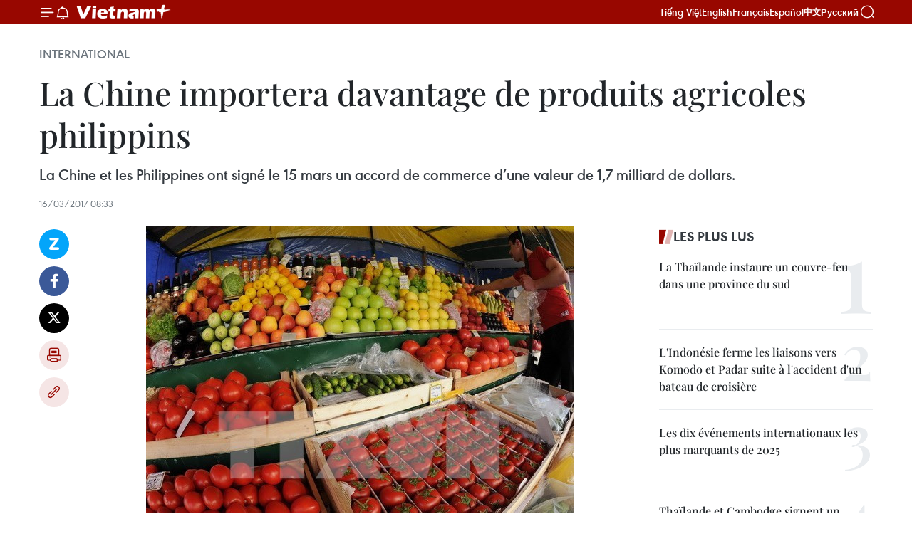

--- FILE ---
content_type: text/html;charset=utf-8
request_url: https://fr.vietnamplus.vn/la-chine-importera-davantage-de-produits-agricoles-philippins-post86781.vnp
body_size: 21595
content:
<!DOCTYPE html> <html lang="fr" class="fr"> <head> <title>La Chine importera davantage de produits agricoles philippins | Vietnam+ (VietnamPlus)</title> <meta name="description" content="La Chine et les Philippines ont signé le 15 mars un accord de commerce d’une valeur de 1,7 milliard de dollars. "/> <meta name="keywords" content="La Chine, produits agricoles philippins, accord"/> <meta name="news_keywords" content="La Chine, produits agricoles philippins, accord"/> <meta http-equiv="Content-Type" content="text/html; charset=utf-8" /> <meta http-equiv="X-UA-Compatible" content="IE=edge"/> <meta http-equiv="refresh" content="1800" /> <meta name="revisit-after" content="1 days" /> <meta name="viewport" content="width=device-width, initial-scale=1"> <meta http-equiv="content-language" content="vi" /> <meta name="format-detection" content="telephone=no"/> <meta name="format-detection" content="address=no"/> <meta name="apple-mobile-web-app-capable" content="yes"> <meta name="apple-mobile-web-app-status-bar-style" content="black"> <meta name="apple-mobile-web-app-title" content="Vietnam+ (VietnamPlus)"/> <meta name="referrer" content="no-referrer-when-downgrade"/> <link rel="shortcut icon" href="https://media.vietnamplus.vn/assets/web/styles/img/favicon.ico" type="image/x-icon" /> <link rel="preconnect" href="https://media.vietnamplus.vn"/> <link rel="dns-prefetch" href="https://media.vietnamplus.vn"/> <link rel="preconnect" href="//www.google-analytics.com" /> <link rel="preconnect" href="//www.googletagmanager.com" /> <link rel="preconnect" href="//stc.za.zaloapp.com" /> <link rel="preconnect" href="//fonts.googleapis.com" /> <link rel="preconnect" href="//pagead2.googlesyndication.com"/> <link rel="preconnect" href="//tpc.googlesyndication.com"/> <link rel="preconnect" href="//securepubads.g.doubleclick.net"/> <link rel="preconnect" href="//accounts.google.com"/> <link rel="preconnect" href="//adservice.google.com"/> <link rel="preconnect" href="//adservice.google.com.vn"/> <link rel="preconnect" href="//www.googletagservices.com"/> <link rel="preconnect" href="//partner.googleadservices.com"/> <link rel="preconnect" href="//tpc.googlesyndication.com"/> <link rel="preconnect" href="//za.zdn.vn"/> <link rel="preconnect" href="//sp.zalo.me"/> <link rel="preconnect" href="//connect.facebook.net"/> <link rel="preconnect" href="//www.facebook.com"/> <link rel="dns-prefetch" href="//www.google-analytics.com" /> <link rel="dns-prefetch" href="//www.googletagmanager.com" /> <link rel="dns-prefetch" href="//stc.za.zaloapp.com" /> <link rel="dns-prefetch" href="//fonts.googleapis.com" /> <link rel="dns-prefetch" href="//pagead2.googlesyndication.com"/> <link rel="dns-prefetch" href="//tpc.googlesyndication.com"/> <link rel="dns-prefetch" href="//securepubads.g.doubleclick.net"/> <link rel="dns-prefetch" href="//accounts.google.com"/> <link rel="dns-prefetch" href="//adservice.google.com"/> <link rel="dns-prefetch" href="//adservice.google.com.vn"/> <link rel="dns-prefetch" href="//www.googletagservices.com"/> <link rel="dns-prefetch" href="//partner.googleadservices.com"/> <link rel="dns-prefetch" href="//tpc.googlesyndication.com"/> <link rel="dns-prefetch" href="//za.zdn.vn"/> <link rel="dns-prefetch" href="//sp.zalo.me"/> <link rel="dns-prefetch" href="//connect.facebook.net"/> <link rel="dns-prefetch" href="//www.facebook.com"/> <link rel="dns-prefetch" href="//graph.facebook.com"/> <link rel="dns-prefetch" href="//static.xx.fbcdn.net"/> <link rel="dns-prefetch" href="//staticxx.facebook.com"/> <script> var cmsConfig = { domainDesktop: 'https://fr.vietnamplus.vn', domainMobile: 'https://fr.vietnamplus.vn', domainApi: 'https://fr-api.vietnamplus.vn', domainStatic: 'https://media.vietnamplus.vn', domainLog: 'https://fr-log.vietnamplus.vn', googleAnalytics: 'G\-XG2Q9PW0XH', siteId: 0, pageType: 1, objectId: 86781, adsZone: 364, allowAds: true, adsLazy: true, antiAdblock: true, }; if (window.location.protocol !== 'https:' && window.location.hostname.indexOf('vietnamplus.vn') !== -1) { window.location = 'https://' + window.location.hostname + window.location.pathname + window.location.hash; } var USER_AGENT=window.navigator&&(window.navigator.userAgent||window.navigator.vendor)||window.opera||"",IS_MOBILE=/Android|webOS|iPhone|iPod|BlackBerry|Windows Phone|IEMobile|Mobile Safari|Opera Mini/i.test(USER_AGENT),IS_REDIRECT=!1;function setCookie(e,o,i){var n=new Date,i=(n.setTime(n.getTime()+24*i*60*60*1e3),"expires="+n.toUTCString());document.cookie=e+"="+o+"; "+i+";path=/;"}function getCookie(e){var o=document.cookie.indexOf(e+"="),i=o+e.length+1;return!o&&e!==document.cookie.substring(0,e.length)||-1===o?null:(-1===(e=document.cookie.indexOf(";",i))&&(e=document.cookie.length),unescape(document.cookie.substring(i,e)))}IS_MOBILE&&getCookie("isDesktop")&&(setCookie("isDesktop",1,-1),window.location=window.location.pathname.replace(".amp", ".vnp")+window.location.search,IS_REDIRECT=!0); </script> <script> if(USER_AGENT && USER_AGENT.indexOf("facebot") <= 0 && USER_AGENT.indexOf("facebookexternalhit") <= 0) { var query = ''; var hash = ''; if (window.location.search) query = window.location.search; if (window.location.hash) hash = window.location.hash; var canonicalUrl = 'https://fr.vietnamplus.vn/la-chine-importera-davantage-de-produits-agricoles-philippins-post86781.vnp' + query + hash ; var curUrl = decodeURIComponent(window.location.href); if(!location.port && canonicalUrl.startsWith("http") && curUrl != canonicalUrl){ window.location.replace(canonicalUrl); } } </script> <meta property="fb:pages" content="120834779440" /> <meta property="fb:app_id" content="1960985707489919" /> <meta name="author" content="Vietnam+ (VietnamPlus)" /> <meta name="copyright" content="Copyright © 2026 by Vietnam+ (VietnamPlus)" /> <meta name="RATING" content="GENERAL" /> <meta name="GENERATOR" content="Vietnam+ (VietnamPlus)" /> <meta content="Vietnam+ (VietnamPlus)" itemprop="sourceOrganization" name="source"/> <meta content="news" itemprop="genre" name="medium"/> <meta name="robots" content="noarchive, max-image-preview:large, index, follow" /> <meta name="GOOGLEBOT" content="noarchive, max-image-preview:large, index, follow" /> <link rel="canonical" href="https://fr.vietnamplus.vn/la-chine-importera-davantage-de-produits-agricoles-philippins-post86781.vnp" /> <meta property="og:site_name" content="Vietnam+ (VietnamPlus)"/> <meta property="og:rich_attachment" content="true"/> <meta property="og:type" content="article"/> <meta property="og:url" content="https://fr.vietnamplus.vn/la-chine-importera-davantage-de-produits-agricoles-philippins-post86781.vnp"/> <meta property="og:image" content="https://mediafr.vietnamplus.vn/images/f7bdd265dc3b1373bc7e1f8305ab7b24f8902325715ca735e2bb0c990a186f87a515744e1be56de1a9a37d70e7b13ce53ea27ebb2f8c090a78e24b495e3fcdac/1503hoaqua.jpg.webp"/> <meta property="og:image:width" content="1200"/> <meta property="og:image:height" content="630"/> <meta property="og:title" content="La Chine importera davantage de produits agricoles philippins"/> <meta property="og:description" content="La Chine et les Philippines ont signé le 15 mars un accord de commerce d’une valeur de 1,7 milliard de dollars. "/> <meta name="twitter:card" value="summary"/> <meta name="twitter:url" content="https://fr.vietnamplus.vn/la-chine-importera-davantage-de-produits-agricoles-philippins-post86781.vnp"/> <meta name="twitter:title" content="La Chine importera davantage de produits agricoles philippins"/> <meta name="twitter:description" content="La Chine et les Philippines ont signé le 15 mars un accord de commerce d’une valeur de 1,7 milliard de dollars. "/> <meta name="twitter:image" content="https://mediafr.vietnamplus.vn/images/f7bdd265dc3b1373bc7e1f8305ab7b24f8902325715ca735e2bb0c990a186f87a515744e1be56de1a9a37d70e7b13ce53ea27ebb2f8c090a78e24b495e3fcdac/1503hoaqua.jpg.webp"/> <meta name="twitter:site" content="@Vietnam+ (VietnamPlus)"/> <meta name="twitter:creator" content="@Vietnam+ (VietnamPlus)"/> <meta property="article:publisher" content="https://www.facebook.com/VietnamPlus" /> <meta property="article:tag" content="La Chine, produits agricoles philippins, accord"/> <meta property="article:section" content="International" /> <meta property="article:published_time" content="2017-03-16T15:33:24+0700"/> <meta property="article:modified_time" content="2017-03-16T15:33:24+0700"/> <script type="application/ld+json"> { "@context": "http://schema.org", "@type": "Organization", "name": "Vietnam+ (VietnamPlus)", "url": "https://fr.vietnamplus.vn", "logo": "https://media.vietnamplus.vn/assets/web/styles/img/logo.png", "foundingDate": "2008", "founders": [ { "@type": "Person", "name": "Thông tấn xã Việt Nam (TTXVN)" } ], "address": [ { "@type": "PostalAddress", "streetAddress": "Số 05 Lý Thường Kiệt - Hà Nội - Việt Nam", "addressLocality": "Hà Nội City", "addressRegion": "Northeast", "postalCode": "100000", "addressCountry": "VNM" } ], "contactPoint": [ { "@type": "ContactPoint", "telephone": "+84-243-941-1349", "contactType": "customer service" }, { "@type": "ContactPoint", "telephone": "+84-243-941-1348", "contactType": "customer service" } ], "sameAs": [ "https://www.facebook.com/VietnamPlus", "https://www.tiktok.com/@vietnamplus", "https://twitter.com/vietnamplus", "https://www.youtube.com/c/BaoVietnamPlus" ] } </script> <script type="application/ld+json"> { "@context" : "https://schema.org", "@type" : "WebSite", "name": "Vietnam+ (VietnamPlus)", "url": "https://fr.vietnamplus.vn", "alternateName" : "Báo điện tử VIETNAMPLUS, Cơ quan của Thông tấn xã Việt Nam (TTXVN)", "potentialAction": { "@type": "SearchAction", "target": { "@type": "EntryPoint", "urlTemplate": "https://fr.vietnamplus.vn/search/?q={search_term_string}" }, "query-input": "required name=search_term_string" } } </script> <script type="application/ld+json"> { "@context":"http://schema.org", "@type":"BreadcrumbList", "itemListElement":[ { "@type":"ListItem", "position":1, "item":{ "@id":"https://fr.vietnamplus.vn/international/", "name":"International" } } ] } </script> <script type="application/ld+json"> { "@context": "http://schema.org", "@type": "NewsArticle", "mainEntityOfPage":{ "@type":"WebPage", "@id":"https://fr.vietnamplus.vn/la-chine-importera-davantage-de-produits-agricoles-philippins-post86781.vnp" }, "headline": "La Chine importera davantage de produits agricoles philippins", "description": "La Chine et les Philippines ont signé le 15 mars un accord de commerce d’une valeur de 1,7 milliard de dollars.", "image": { "@type": "ImageObject", "url": "https://mediafr.vietnamplus.vn/images/f7bdd265dc3b1373bc7e1f8305ab7b24f8902325715ca735e2bb0c990a186f87a515744e1be56de1a9a37d70e7b13ce53ea27ebb2f8c090a78e24b495e3fcdac/1503hoaqua.jpg.webp", "width" : 1200, "height" : 675 }, "datePublished": "2017-03-16T15:33:24+0700", "dateModified": "2017-03-16T15:33:24+0700", "author": { "@type": "Person", "name": "" }, "publisher": { "@type": "Organization", "name": "Vietnam+ (VietnamPlus)", "logo": { "@type": "ImageObject", "url": "https://media.vietnamplus.vn/assets/web/styles/img/logo.png" } } } </script> <link rel="preload" href="https://media.vietnamplus.vn/assets/web/styles/css/main.min-1.0.14.css" as="style"> <link rel="preload" href="https://media.vietnamplus.vn/assets/web/js/main.min-1.0.33.js" as="script"> <link rel="preload" href="https://media.vietnamplus.vn/assets/web/js/detail.min-1.0.15.js" as="script"> <link rel="preload" href="https://common.mcms.one/assets/styles/css/vietnamplus-1.0.0.css" as="style"> <link rel="stylesheet" href="https://common.mcms.one/assets/styles/css/vietnamplus-1.0.0.css"> <link id="cms-style" rel="stylesheet" href="https://media.vietnamplus.vn/assets/web/styles/css/main.min-1.0.14.css"> <script type="text/javascript"> var _metaOgUrl = 'https://fr.vietnamplus.vn/la-chine-importera-davantage-de-produits-agricoles-philippins-post86781.vnp'; var page_title = document.title; var tracked_url = window.location.pathname + window.location.search + window.location.hash; var cate_path = 'international'; if (cate_path.length > 0) { tracked_url = "/" + cate_path + tracked_url; } </script> <script async="" src="https://www.googletagmanager.com/gtag/js?id=G-XG2Q9PW0XH"></script> <script> window.dataLayer = window.dataLayer || []; function gtag(){dataLayer.push(arguments);} gtag('js', new Date()); gtag('config', 'G-XG2Q9PW0XH', {page_path: tracked_url}); </script> <script>window.dataLayer = window.dataLayer || [];dataLayer.push({'pageCategory': '/international'});</script> <script> window.dataLayer = window.dataLayer || []; dataLayer.push({ 'event': 'Pageview', 'articleId': '86781', 'articleTitle': 'La Chine importera davantage de produits agricoles philippins', 'articleCategory': 'International', 'articleAlowAds': true, 'articleType': 'detail', 'articleTags': 'La Chine, produits agricoles philippins, accord', 'articlePublishDate': '2017-03-16T15:33:24+0700', 'articleThumbnail': 'https://mediafr.vietnamplus.vn/images/f7bdd265dc3b1373bc7e1f8305ab7b24f8902325715ca735e2bb0c990a186f87a515744e1be56de1a9a37d70e7b13ce53ea27ebb2f8c090a78e24b495e3fcdac/1503hoaqua.jpg.webp', 'articleShortUrl': 'https://fr.vietnamplus.vn/la-chine-importera-davantage-de-produits-agricoles-philippins-post86781.vnp', 'articleFullUrl': 'https://fr.vietnamplus.vn/la-chine-importera-davantage-de-produits-agricoles-philippins-post86781.vnp', }); </script> <script type='text/javascript'> gtag('event', 'article_page',{ 'articleId': '86781', 'articleTitle': 'La Chine importera davantage de produits agricoles philippins', 'articleCategory': 'International', 'articleAlowAds': true, 'articleType': 'detail', 'articleTags': 'La Chine, produits agricoles philippins, accord', 'articlePublishDate': '2017-03-16T15:33:24+0700', 'articleThumbnail': 'https://mediafr.vietnamplus.vn/images/f7bdd265dc3b1373bc7e1f8305ab7b24f8902325715ca735e2bb0c990a186f87a515744e1be56de1a9a37d70e7b13ce53ea27ebb2f8c090a78e24b495e3fcdac/1503hoaqua.jpg.webp', 'articleShortUrl': 'https://fr.vietnamplus.vn/la-chine-importera-davantage-de-produits-agricoles-philippins-post86781.vnp', 'articleFullUrl': 'https://fr.vietnamplus.vn/la-chine-importera-davantage-de-produits-agricoles-philippins-post86781.vnp', }); </script> <script>(function(w,d,s,l,i){w[l]=w[l]||[];w[l].push({'gtm.start': new Date().getTime(),event:'gtm.js'});var f=d.getElementsByTagName(s)[0], j=d.createElement(s),dl=l!='dataLayer'?'&l='+l:'';j.async=true;j.src= 'https://www.googletagmanager.com/gtm.js?id='+i+dl;f.parentNode.insertBefore(j,f); })(window,document,'script','dataLayer','GTM-5WM58F3N');</script> <script type="text/javascript"> !function(){"use strict";function e(e){var t=!(arguments.length>1&&void 0!==arguments[1])||arguments[1],c=document.createElement("script");c.src=e,t?c.type="module":(c.async=!0,c.type="text/javascript",c.setAttribute("nomodule",""));var n=document.getElementsByTagName("script")[0];n.parentNode.insertBefore(c,n)}!function(t,c){!function(t,c,n){var a,o,r;n.accountId=c,null!==(a=t.marfeel)&&void 0!==a||(t.marfeel={}),null!==(o=(r=t.marfeel).cmd)&&void 0!==o||(r.cmd=[]),t.marfeel.config=n;var i="https://sdk.mrf.io/statics";e("".concat(i,"/marfeel-sdk.js?id=").concat(c),!0),e("".concat(i,"/marfeel-sdk.es5.js?id=").concat(c),!1)}(t,c,arguments.length>2&&void 0!==arguments[2]?arguments[2]:{})}(window,2272,{} )}(); </script> <script async src="https://sp.zalo.me/plugins/sdk.js"></script> </head> <body class="detail-page"> <div id="sdaWeb_SdaMasthead" class="rennab rennab-top" data-platform="1" data-position="Web_SdaMasthead"> </div> <header class=" site-header"> <div class="sticky"> <div class="container"> <i class="ic-menu"></i> <i class="ic-bell"></i> <div id="header-news" class="pick-news hidden" data-source="header-latest-news"></div> <a class="small-logo" href="/" title="Vietnam+ (VietnamPlus)">Vietnam+ (VietnamPlus)</a> <ul class="menu"> <li> <a href="https://www.vietnamplus.vn" title="Tiếng Việt" target="_blank">Tiếng Việt</a> </li> <li> <a href="https://en.vietnamplus.vn" title="English" target="_blank" rel="nofollow">English</a> </li> <li> <a href="https://fr.vietnamplus.vn" title="Français" target="_blank" rel="nofollow">Français</a> </li> <li> <a href="https://es.vietnamplus.vn" title="Español" target="_blank" rel="nofollow">Español</a> </li> <li> <a href="https://zh.vietnamplus.vn" title="中文" target="_blank" rel="nofollow">中文</a> </li> <li> <a href="https://ru.vietnamplus.vn" title="Русский" target="_blank" rel="nofollow">Русский</a> </li> </ul> <div class="search-wrapper"> <i class="ic-search"></i> <input type="text" class="search txtsearch" placeholder="Mot clé"> </div> </div> </div> </header> <div class="site-body"> <div id="sdaWeb_SdaBackground" class="rennab " data-platform="1" data-position="Web_SdaBackground"> </div> <div class="container"> <div class="breadcrumb breadcrumb-detail"> <h2 class="main"> <a href="https://fr.vietnamplus.vn/international/" title="International" class="active">International</a> </h2> </div> <div id="sdaWeb_SdaTop" class="rennab " data-platform="1" data-position="Web_SdaTop"> </div> <div class="article"> <h1 class="article__title cms-title "> La Chine importera davantage de produits agricoles philippins </h1> <div class="article__sapo cms-desc"> La Chine et les Philippines ont signé le 15 mars un accord de commerce d’une valeur de 1,7 milliard de dollars. </div> <div id="sdaWeb_SdaArticleAfterSapo" class="rennab " data-platform="1" data-position="Web_SdaArticleAfterSapo"> </div> <div class="article__meta"> <time class="time" datetime="2017-03-16T15:33:24+0700" data-time="1489653204" data-friendly="false">jeudi 16 mars 2017 15:33</time> <meta class="cms-date" itemprop="datePublished" content="2017-03-16T15:33:24+0700"> </div> <div class="col"> <div class="main-col content-col"> <div class="article__body zce-content-body cms-body" itemprop="articleBody"> <div class="social-pin sticky article__social"> <a href="javascript:void(0);" class="zl zalo-share-button" title="Zalo" data-href="https://fr.vietnamplus.vn/la-chine-importera-davantage-de-produits-agricoles-philippins-post86781.vnp" data-oaid="4486284411240520426" data-layout="1" data-color="blue" data-customize="true">Zalo</a> <a href="javascript:void(0);" class="item fb" data-href="https://fr.vietnamplus.vn/la-chine-importera-davantage-de-produits-agricoles-philippins-post86781.vnp" data-rel="facebook" title="Facebook">Facebook</a> <a href="javascript:void(0);" class="item tw" data-href="https://fr.vietnamplus.vn/la-chine-importera-davantage-de-produits-agricoles-philippins-post86781.vnp" data-rel="twitter" title="Twitter">Twitter</a> <a href="javascript:void(0);" class="bookmark sendbookmark hidden" onclick="ME.sendBookmark(this, 86781);" data-id="86781" title="marque-pages">marque-pages</a> <a href="javascript:void(0);" class="print sendprint" title="Print" data-href="/print-86781.html">Impression</a> <a href="javascript:void(0);" class="item link" data-href="https://fr.vietnamplus.vn/la-chine-importera-davantage-de-produits-agricoles-philippins-post86781.vnp" data-rel="copy" title="Copy link">Copy link</a> </div> <div class="article-photo"> <a href="/Uploaded_FR/HD1/2017_03_16/1503hoaqua.jpg" rel="nofollow" target="_blank"><img alt="La Chine importera davantage de produits agricoles philippins ảnh 1" src="[data-uri]" class="lazyload cms-photo" data-large-src="https://mediafr.vietnamplus.vn/images/33e0b6e9e64bc3c1817db4b0200c0d1ea3dd9e5864ebef8fd1c75c8e5908d12bea5978ce8e6a0f55c92d8c5208892bf6bc641214598d56ebf6ac7b349144c1fa/1503hoaqua.jpg" data-src="https://mediafr.vietnamplus.vn/images/68f2576c032ecf9e9a26d2c81c381417c8f8239e2e072892c15bdd948fbe853204db6835460ee1657c1078cb279d5166/1503hoaqua.jpg" title="La Chine importera davantage de produits agricoles philippins ảnh 1"></a>Photo: VNA
</div>
<p>Hanoï (VNA) - La Chine et les Philippines ont signé le 15 mars un accord de commerc​e d’une valeur de 1,7 milliard de dollars.</p>
<div class="sda_middle"> <div id="sdaWeb_SdaArticleMiddle" class="rennab fyi" data-platform="1" data-position="Web_SdaArticleMiddle"> </div>
</div>
<p style="text-align: justify;">Les entreprises chinoises s'engagent à acheter des fruits et d’autres produits agricoles des Philippines.<br><br> L'ambassadeur de Chine aux Philippines Zhao Jianhua a déclaré que cet accord ​relevait des efforts pour équilibrer le commerce entre les deux pays, en ajoutant que la signature de cet accord était un «résultat avancé» ​de la visite du président philippin Rodrigo Duterte en Chine, en octobre ​2016.<br><br> Il s’agit du premier accord signé parmi de nombreux autres ​prévus par les deux pays, ​alors que la Chine cherche à importer davantage de produits non-alimentaires, dont les produits de la chimi​e​.<br><br> La Chine a augmenté ses importations de fruits ​philippins comme les mangues et les ananas dès après la visite de Rodrigo Duterte à Pékin.<br><br> ​Lors des cinq mois écoulés depuis la visite de Rodrigo Duterte à Pékin, les échanges bilatéraux ont atteint plus de 100 millions de dollars.</p>
<p style="text-align: justify;">Actuellement, les deux pays mènent des négociations pour renforcer leur coopération commerciale et celle dans le développement d’infrastructures. -VNA</p> <div id="sdaWeb_SdaArticleAfterBody" class="rennab " data-platform="1" data-position="Web_SdaArticleAfterBody"> </div> </div> <div class="article__tag"> <a class="active" href="https://fr.vietnamplus.vn/tag/la-chine-tag20813.vnp" title="La Chine">#La Chine</a> <a class="active" href="https://fr.vietnamplus.vn/tag.vnp?q=produits agricoles philippins" title="produits agricoles philippins">#produits agricoles philippins</a> <a class="" href="https://fr.vietnamplus.vn/tag/accord-tag2971.vnp" title="accord">#accord</a> <a class="link" href="https://fr.vietnamplus.vn/region/chine/427.vnp" title="Chine"><i class="ic-location"></i> Chine</a> <a class="link" href="https://fr.vietnamplus.vn/region/philippines/553.vnp" title="Philippines"><i class="ic-location"></i> Philippines</a> </div> <div id="sdaWeb_SdaArticleAfterTag" class="rennab " data-platform="1" data-position="Web_SdaArticleAfterTag"> </div> <div class="wrap-social"> <div class="social-pin article__social"> <a href="javascript:void(0);" class="zl zalo-share-button" title="Zalo" data-href="https://fr.vietnamplus.vn/la-chine-importera-davantage-de-produits-agricoles-philippins-post86781.vnp" data-oaid="4486284411240520426" data-layout="1" data-color="blue" data-customize="true">Zalo</a> <a href="javascript:void(0);" class="item fb" data-href="https://fr.vietnamplus.vn/la-chine-importera-davantage-de-produits-agricoles-philippins-post86781.vnp" data-rel="facebook" title="Facebook">Facebook</a> <a href="javascript:void(0);" class="item tw" data-href="https://fr.vietnamplus.vn/la-chine-importera-davantage-de-produits-agricoles-philippins-post86781.vnp" data-rel="twitter" title="Twitter">Twitter</a> <a href="javascript:void(0);" class="bookmark sendbookmark hidden" onclick="ME.sendBookmark(this, 86781);" data-id="86781" title="marque-pages">marque-pages</a> <a href="javascript:void(0);" class="print sendprint" title="Print" data-href="/print-86781.html">Impression</a> <a href="javascript:void(0);" class="item link" data-href="https://fr.vietnamplus.vn/la-chine-importera-davantage-de-produits-agricoles-philippins-post86781.vnp" data-rel="copy" title="Copy link">Copy link</a> </div> <a href="https://news.google.com/publications/CAAqBwgKMN-18wowlLWFAw?hl=vi&gl=VN&ceid=VN%3Avi" class="google-news" target="_blank" title="Google News">Suivez VietnamPlus</a> </div> <div id="sdaWeb_SdaArticleAfterBody1" class="rennab " data-platform="1" data-position="Web_SdaArticleAfterBody1"> </div> <div id="sdaWeb_SdaArticleAfterBody2" class="rennab " data-platform="1" data-position="Web_SdaArticleAfterBody2"> </div> <div class="box-related-news"> <h3 class="box-heading"> <span class="title">Sur le même sujet</span> </h3> <div class="box-content" data-source="related-news"> <article class="story"> <figure class="story__thumb"> <a class="cms-link" href="https://fr.vietnamplus.vn/chine-et-philippines-renforcent-la-cooperation-dans-le-commerce-et-linvestissement-post86463.vnp" title="Chine et Philippines renforcent la coopération dans le commerce et l’investissement"> <img class="lazyload" src="[data-uri]" data-src="https://mediafr.vietnamplus.vn/images/d46bcb34ef998b09e0bae168b2a8b60e76a5700efbe873c797b758c988480e94f192d48045804481765cde5eb0b61b0f279b9c39e60518b7be0cb55e0c6eee56/Ramon_Lopez_0703.jpg.webp" data-srcset="https://mediafr.vietnamplus.vn/images/d46bcb34ef998b09e0bae168b2a8b60e76a5700efbe873c797b758c988480e94f192d48045804481765cde5eb0b61b0f279b9c39e60518b7be0cb55e0c6eee56/Ramon_Lopez_0703.jpg.webp 1x, https://mediafr.vietnamplus.vn/images/dff54262a5435959c670ef13b2e0a72876a5700efbe873c797b758c988480e94f192d48045804481765cde5eb0b61b0f279b9c39e60518b7be0cb55e0c6eee56/Ramon_Lopez_0703.jpg.webp 2x" alt="Chine et Philippines renforcent la coopération dans le commerce et l’investissement"> <noscript><img src="https://mediafr.vietnamplus.vn/images/d46bcb34ef998b09e0bae168b2a8b60e76a5700efbe873c797b758c988480e94f192d48045804481765cde5eb0b61b0f279b9c39e60518b7be0cb55e0c6eee56/Ramon_Lopez_0703.jpg.webp" srcset="https://mediafr.vietnamplus.vn/images/d46bcb34ef998b09e0bae168b2a8b60e76a5700efbe873c797b758c988480e94f192d48045804481765cde5eb0b61b0f279b9c39e60518b7be0cb55e0c6eee56/Ramon_Lopez_0703.jpg.webp 1x, https://mediafr.vietnamplus.vn/images/dff54262a5435959c670ef13b2e0a72876a5700efbe873c797b758c988480e94f192d48045804481765cde5eb0b61b0f279b9c39e60518b7be0cb55e0c6eee56/Ramon_Lopez_0703.jpg.webp 2x" alt="Chine et Philippines renforcent la coopération dans le commerce et l’investissement" class="image-fallback"></noscript> </a> </figure> <h2 class="story__heading" data-tracking="86463"> <a class=" cms-link" href="https://fr.vietnamplus.vn/chine-et-philippines-renforcent-la-cooperation-dans-le-commerce-et-linvestissement-post86463.vnp" title="Chine et Philippines renforcent la coopération dans le commerce et l’investissement"> Chine et Philippines renforcent la coopération dans le commerce et l’investissement </a> </h2> <time class="time" datetime="2017-03-08T11:22:17+0700" data-time="1488946937"> 08/03/2017 11:22 </time> <div class="story__summary story__shorten"> La Chine et les Philippines ont discuté le 7 mars de mesures pour approfondir davantage les relations de commerce et d’investissement entre les deux pays. </div> </article> <article class="story"> <figure class="story__thumb"> <a class="cms-link" href="https://fr.vietnamplus.vn/les-philippines-revent-dun-age-dor-des-infrastructures-post86518.vnp" title="Les Philippines rêvent d&#39;un &#34;âge d&#39;or&#34; des infrastructures"> <img class="lazyload" src="[data-uri]" data-src="https://mediafr.vietnamplus.vn/images/d46bcb34ef998b09e0bae168b2a8b60e76a5700efbe873c797b758c988480e94a2fec8aedaf15f3ae3939bc61ce0db894c7dea573360559da230b6bea101fdcc/1_2.jpg.webp" data-srcset="https://mediafr.vietnamplus.vn/images/d46bcb34ef998b09e0bae168b2a8b60e76a5700efbe873c797b758c988480e94a2fec8aedaf15f3ae3939bc61ce0db894c7dea573360559da230b6bea101fdcc/1_2.jpg.webp 1x, https://mediafr.vietnamplus.vn/images/dff54262a5435959c670ef13b2e0a72876a5700efbe873c797b758c988480e94a2fec8aedaf15f3ae3939bc61ce0db894c7dea573360559da230b6bea101fdcc/1_2.jpg.webp 2x" alt="Les Philippines rêvent d&#39;un &#34;âge d&#39;or&#34; des infrastructures"> <noscript><img src="https://mediafr.vietnamplus.vn/images/d46bcb34ef998b09e0bae168b2a8b60e76a5700efbe873c797b758c988480e94a2fec8aedaf15f3ae3939bc61ce0db894c7dea573360559da230b6bea101fdcc/1_2.jpg.webp" srcset="https://mediafr.vietnamplus.vn/images/d46bcb34ef998b09e0bae168b2a8b60e76a5700efbe873c797b758c988480e94a2fec8aedaf15f3ae3939bc61ce0db894c7dea573360559da230b6bea101fdcc/1_2.jpg.webp 1x, https://mediafr.vietnamplus.vn/images/dff54262a5435959c670ef13b2e0a72876a5700efbe873c797b758c988480e94a2fec8aedaf15f3ae3939bc61ce0db894c7dea573360559da230b6bea101fdcc/1_2.jpg.webp 2x" alt="Les Philippines rêvent d&#39;un &#34;âge d&#39;or&#34; des infrastructures" class="image-fallback"></noscript> </a> </figure> <h2 class="story__heading" data-tracking="86518"> <a class=" cms-link" href="https://fr.vietnamplus.vn/les-philippines-revent-dun-age-dor-des-infrastructures-post86518.vnp" title="Les Philippines rêvent d&#39;un &#34;âge d&#39;or&#34; des infrastructures"> Les Philippines rêvent d'un "âge d'or" des infrastructures </a> </h2> <time class="time" datetime="2017-03-09T16:06:31+0700" data-time="1489050391"> 09/03/2017 16:06 </time> <div class="story__summary story__shorten"> Le président Rodrigo Duterte rêve d'un "âge d'or des infrastructures" qui fournirait aux Philippines les aéroports et chemins de fer qui lui manquent cruellement. </div> </article> <article class="story"> <figure class="story__thumb"> <a class="cms-link" href="https://fr.vietnamplus.vn/les-philippines-ratifient-laccord-de-paris-sur-les-changements-climatiques-post86720.vnp" title="Les Philippines ratifient l&#39;Accord de Paris sur les changements climatiques"> <img class="lazyload" src="[data-uri]" data-src="https://mediafr.vietnamplus.vn/images/d46bcb34ef998b09e0bae168b2a8b60e76a5700efbe873c797b758c988480e94c59635ccfb678c4e1aa6048d30f7d2b52ac0f32ecf046aab5cf3eb13edb568e9/philippines_9312.jpg.webp" data-srcset="https://mediafr.vietnamplus.vn/images/d46bcb34ef998b09e0bae168b2a8b60e76a5700efbe873c797b758c988480e94c59635ccfb678c4e1aa6048d30f7d2b52ac0f32ecf046aab5cf3eb13edb568e9/philippines_9312.jpg.webp 1x, https://mediafr.vietnamplus.vn/images/dff54262a5435959c670ef13b2e0a72876a5700efbe873c797b758c988480e94c59635ccfb678c4e1aa6048d30f7d2b52ac0f32ecf046aab5cf3eb13edb568e9/philippines_9312.jpg.webp 2x" alt="Les Philippines ratifient l&#39;Accord de Paris sur les changements climatiques"> <noscript><img src="https://mediafr.vietnamplus.vn/images/d46bcb34ef998b09e0bae168b2a8b60e76a5700efbe873c797b758c988480e94c59635ccfb678c4e1aa6048d30f7d2b52ac0f32ecf046aab5cf3eb13edb568e9/philippines_9312.jpg.webp" srcset="https://mediafr.vietnamplus.vn/images/d46bcb34ef998b09e0bae168b2a8b60e76a5700efbe873c797b758c988480e94c59635ccfb678c4e1aa6048d30f7d2b52ac0f32ecf046aab5cf3eb13edb568e9/philippines_9312.jpg.webp 1x, https://mediafr.vietnamplus.vn/images/dff54262a5435959c670ef13b2e0a72876a5700efbe873c797b758c988480e94c59635ccfb678c4e1aa6048d30f7d2b52ac0f32ecf046aab5cf3eb13edb568e9/philippines_9312.jpg.webp 2x" alt="Les Philippines ratifient l&#39;Accord de Paris sur les changements climatiques" class="image-fallback"></noscript> </a> </figure> <h2 class="story__heading" data-tracking="86720"> <a class=" cms-link" href="https://fr.vietnamplus.vn/les-philippines-ratifient-laccord-de-paris-sur-les-changements-climatiques-post86720.vnp" title="Les Philippines ratifient l&#39;Accord de Paris sur les changements climatiques"> Les Philippines ratifient l'Accord de Paris sur les changements climatiques </a> </h2> <time class="time" datetime="2017-03-15T10:27:53+0700" data-time="1489548473"> 15/03/2017 10:27 </time> <div class="story__summary story__shorten"> Le Sénat philippin a approuvé l'Accord de Paris sur le changement climatique, faisant du pays un signataire officiel du pacte historique. </div> </article> </div> </div> <div id="sdaWeb_SdaArticleAfterRelated" class="rennab " data-platform="1" data-position="Web_SdaArticleAfterRelated"> </div> <div class="timeline secondary"> <h3 class="box-heading"> <a href="https://fr.vietnamplus.vn/international/" title="International" class="title"> Voir plus </a> </h3> <div class="box-content content-list" data-source="recommendation-364"> <article class="story" data-id="257502"> <figure class="story__thumb"> <a class="cms-link" href="https://fr.vietnamplus.vn/les-philippines-evaluent-les-menaces-securitaires-avant-le-sommet-de-lasean-post257502.vnp" title=" Les Philippines évaluent les menaces sécuritaires avant le sommet de l&#39;ASEAN"> <img class="lazyload" src="[data-uri]" data-src="https://mediafr.vietnamplus.vn/images/99744cc23496dda1191ab041b5e71839eb4b8e6e44caabbdb0143cdcbda89e89f60e971b2526605d7bf6b00c48606173/1-7884.jpg.webp" data-srcset="https://mediafr.vietnamplus.vn/images/99744cc23496dda1191ab041b5e71839eb4b8e6e44caabbdb0143cdcbda89e89f60e971b2526605d7bf6b00c48606173/1-7884.jpg.webp 1x, https://mediafr.vietnamplus.vn/images/b45f905f8a1d998e7735114b0aa991f0eb4b8e6e44caabbdb0143cdcbda89e89f60e971b2526605d7bf6b00c48606173/1-7884.jpg.webp 2x" alt="Photo :mirror.pia.gov.ph"> <noscript><img src="https://mediafr.vietnamplus.vn/images/99744cc23496dda1191ab041b5e71839eb4b8e6e44caabbdb0143cdcbda89e89f60e971b2526605d7bf6b00c48606173/1-7884.jpg.webp" srcset="https://mediafr.vietnamplus.vn/images/99744cc23496dda1191ab041b5e71839eb4b8e6e44caabbdb0143cdcbda89e89f60e971b2526605d7bf6b00c48606173/1-7884.jpg.webp 1x, https://mediafr.vietnamplus.vn/images/b45f905f8a1d998e7735114b0aa991f0eb4b8e6e44caabbdb0143cdcbda89e89f60e971b2526605d7bf6b00c48606173/1-7884.jpg.webp 2x" alt="Photo :mirror.pia.gov.ph" class="image-fallback"></noscript> </a> </figure> <h2 class="story__heading" data-tracking="257502"> <a class=" cms-link" href="https://fr.vietnamplus.vn/les-philippines-evaluent-les-menaces-securitaires-avant-le-sommet-de-lasean-post257502.vnp" title=" Les Philippines évaluent les menaces sécuritaires avant le sommet de l&#39;ASEAN"> Les Philippines évaluent les menaces sécuritaires avant le sommet de l'ASEAN </a> </h2> <time class="time" datetime="2026-01-15T16:19:55+0700" data-time="1768468795"> 15/01/2026 16:19 </time> <div class="story__summary story__shorten"> <p>La Police nationale philippine (PNP) et les Forces armées philippines (AFP) ont rassuré le public : les préparatifs de sécurité pour l'accueil du sommet de l'ASEAN de cette année se déroulent sans encombre, aucune menace crédible n'ayant été détectée à ce jour.</p> </div> </article> <article class="story" data-id="257500"> <figure class="story__thumb"> <a class="cms-link" href="https://fr.vietnamplus.vn/le-port-de-singapour-enregistre-de-nouvelles-performances-record-en-2025-post257500.vnp" title="Le port de Singapour enregistre de nouvelles performances record en 2025"> <img class="lazyload" src="[data-uri]" data-src="https://mediafr.vietnamplus.vn/images/99744cc23496dda1191ab041b5e71839d1cd1317c0fe1cc51dd1265d9b786727c2ec99715fb79211e0fc0ed7f885cca7/1-8703.jpg.webp" data-srcset="https://mediafr.vietnamplus.vn/images/99744cc23496dda1191ab041b5e71839d1cd1317c0fe1cc51dd1265d9b786727c2ec99715fb79211e0fc0ed7f885cca7/1-8703.jpg.webp 1x, https://mediafr.vietnamplus.vn/images/b45f905f8a1d998e7735114b0aa991f0d1cd1317c0fe1cc51dd1265d9b786727c2ec99715fb79211e0fc0ed7f885cca7/1-8703.jpg.webp 2x" alt="Le port de Singapour enregistre de nouvelles performances record en 2025"> <noscript><img src="https://mediafr.vietnamplus.vn/images/99744cc23496dda1191ab041b5e71839d1cd1317c0fe1cc51dd1265d9b786727c2ec99715fb79211e0fc0ed7f885cca7/1-8703.jpg.webp" srcset="https://mediafr.vietnamplus.vn/images/99744cc23496dda1191ab041b5e71839d1cd1317c0fe1cc51dd1265d9b786727c2ec99715fb79211e0fc0ed7f885cca7/1-8703.jpg.webp 1x, https://mediafr.vietnamplus.vn/images/b45f905f8a1d998e7735114b0aa991f0d1cd1317c0fe1cc51dd1265d9b786727c2ec99715fb79211e0fc0ed7f885cca7/1-8703.jpg.webp 2x" alt="Le port de Singapour enregistre de nouvelles performances record en 2025" class="image-fallback"></noscript> </a> </figure> <h2 class="story__heading" data-tracking="257500"> <a class=" cms-link" href="https://fr.vietnamplus.vn/le-port-de-singapour-enregistre-de-nouvelles-performances-record-en-2025-post257500.vnp" title="Le port de Singapour enregistre de nouvelles performances record en 2025"> Le port de Singapour enregistre de nouvelles performances record en 2025 </a> </h2> <time class="time" datetime="2026-01-15T16:16:13+0700" data-time="1768468573"> 15/01/2026 16:16 </time> <div class="story__summary story__shorten"> <p>Les données publiées par l'Autorité maritime et portuaire de Singapour (MPA) montrent que le tonnage des navires arrivés et le trafic de conteneurs ont atteint des niveaux records en 2025, soutenus par des conditions commerciales mondiales stables et une forte demande de carburant.</p> </div> </article> <article class="story" data-id="257494"> <figure class="story__thumb"> <a class="cms-link" href="https://fr.vietnamplus.vn/le-laos-la-thailande-et-la-malaisie-font-progresser-leur-projet-energetique-integre-post257494.vnp" title="Le Laos, la Thaïlande et la Malaisie font progresser leur projet énergétique intégré"> <img class="lazyload" src="[data-uri]" data-src="avatar" data-srcset="avatar 1x, avatar 2x" alt="Le Laos, la Thaïlande et la Malaisie font progresser leur projet énergétique intégré"> <noscript><img src="avatar" srcset="avatar 1x, avatar 2x" alt="Le Laos, la Thaïlande et la Malaisie font progresser leur projet énergétique intégré" class="image-fallback"></noscript> </a> </figure> <h2 class="story__heading" data-tracking="257494"> <a class=" cms-link" href="https://fr.vietnamplus.vn/le-laos-la-thailande-et-la-malaisie-font-progresser-leur-projet-energetique-integre-post257494.vnp" title="Le Laos, la Thaïlande et la Malaisie font progresser leur projet énergétique intégré"> Le Laos, la Thaïlande et la Malaisie font progresser leur projet énergétique intégré </a> </h2> <time class="time" datetime="2026-01-15T15:41:28+0700" data-time="1768466488"> 15/01/2026 15:41 </time> <div class="story__summary story__shorten"> <p>Tenaga Nasional Berhad (TNB) (Malaisie), Electricité Du Laos (EDL) et l’Autorité de production d’électricité de Thaïlande (EGAT) ont signé le 14 janvier un accord tripartite de transport d’énergie (phase 2) dans le cadre de la phase 2 du projet d’intégration énergétique Laos-Thaïlande-Malaisie-Singapour (LTMS-PIP 2.0).</p> </div> </article> <article class="story" data-id="257413"> <figure class="story__thumb"> <a class="cms-link" href="https://fr.vietnamplus.vn/le-laos-mise-sur-la-mise-en-place-dune-defense-nationale-inclusive-post257413.vnp" title="Le Laos mise sur la mise en place d&#39;une défense nationale inclusive"> <img class="lazyload" src="[data-uri]" data-src="https://mediafr.vietnamplus.vn/images/99744cc23496dda1191ab041b5e71839d57f89f8cf760b145f1418abc56847e4435868ec2a3c3552981c421c2d37d9d8/1-2514.jpg.webp" data-srcset="https://mediafr.vietnamplus.vn/images/99744cc23496dda1191ab041b5e71839d57f89f8cf760b145f1418abc56847e4435868ec2a3c3552981c421c2d37d9d8/1-2514.jpg.webp 1x, https://mediafr.vietnamplus.vn/images/b45f905f8a1d998e7735114b0aa991f0d57f89f8cf760b145f1418abc56847e4435868ec2a3c3552981c421c2d37d9d8/1-2514.jpg.webp 2x" alt="Le ministre vietnamien de la Défense nationale, le général Phan Van Giang (à gauche), et le ministre lao de la Défense, le lieutenant-général Khamlieng Outhakaysone (Photo : VNA)"> <noscript><img src="https://mediafr.vietnamplus.vn/images/99744cc23496dda1191ab041b5e71839d57f89f8cf760b145f1418abc56847e4435868ec2a3c3552981c421c2d37d9d8/1-2514.jpg.webp" srcset="https://mediafr.vietnamplus.vn/images/99744cc23496dda1191ab041b5e71839d57f89f8cf760b145f1418abc56847e4435868ec2a3c3552981c421c2d37d9d8/1-2514.jpg.webp 1x, https://mediafr.vietnamplus.vn/images/b45f905f8a1d998e7735114b0aa991f0d57f89f8cf760b145f1418abc56847e4435868ec2a3c3552981c421c2d37d9d8/1-2514.jpg.webp 2x" alt="Le ministre vietnamien de la Défense nationale, le général Phan Van Giang (à gauche), et le ministre lao de la Défense, le lieutenant-général Khamlieng Outhakaysone (Photo : VNA)" class="image-fallback"></noscript> </a> </figure> <h2 class="story__heading" data-tracking="257413"> <a class=" cms-link" href="https://fr.vietnamplus.vn/le-laos-mise-sur-la-mise-en-place-dune-defense-nationale-inclusive-post257413.vnp" title="Le Laos mise sur la mise en place d&#39;une défense nationale inclusive"> Le Laos mise sur la mise en place d'une défense nationale inclusive </a> </h2> <time class="time" datetime="2026-01-14T09:55:27+0700" data-time="1768359327"> 14/01/2026 09:55 </time> <div class="story__summary story__shorten"> <p>Le Laos poursuit le développement d'une défense nationale inclusive, considérée comme une tâche stratégique pour préserver la stabilité nationale dans cette nouvelle ère, a affirmé le ministre lao de la Défense.</p> </div> </article> <article class="story" data-id="257412"> <figure class="story__thumb"> <a class="cms-link" href="https://fr.vietnamplus.vn/lindonesie-place-les-moyens-de-subsistance-maritimes-au-c-ur-de-sa-strategie-de-securite-alimentaire-post257412.vnp" title="L&#39;Indonésie place les moyens de subsistance maritimes au cœur de sa stratégie de sécurité alimentaire"> <img class="lazyload" src="[data-uri]" data-src="https://mediafr.vietnamplus.vn/images/99744cc23496dda1191ab041b5e718392aacc8c086865ea7b409e4ef1dc3f39ded6a1a5fc5bf5849a44ca15201e51f25/1-2952.jpg.webp" data-srcset="https://mediafr.vietnamplus.vn/images/99744cc23496dda1191ab041b5e718392aacc8c086865ea7b409e4ef1dc3f39ded6a1a5fc5bf5849a44ca15201e51f25/1-2952.jpg.webp 1x, https://mediafr.vietnamplus.vn/images/b45f905f8a1d998e7735114b0aa991f02aacc8c086865ea7b409e4ef1dc3f39ded6a1a5fc5bf5849a44ca15201e51f25/1-2952.jpg.webp 2x" alt="Vue aérienne des travaux de construction du projet d&#39;infrastructure du village des pêcheurs rouges et blancs (KNMP) dans le village de Sumare, à Mamuju, dans l&#39;ouest de Sulawesi, en Indonésie (Photo : Antara)"> <noscript><img src="https://mediafr.vietnamplus.vn/images/99744cc23496dda1191ab041b5e718392aacc8c086865ea7b409e4ef1dc3f39ded6a1a5fc5bf5849a44ca15201e51f25/1-2952.jpg.webp" srcset="https://mediafr.vietnamplus.vn/images/99744cc23496dda1191ab041b5e718392aacc8c086865ea7b409e4ef1dc3f39ded6a1a5fc5bf5849a44ca15201e51f25/1-2952.jpg.webp 1x, https://mediafr.vietnamplus.vn/images/b45f905f8a1d998e7735114b0aa991f02aacc8c086865ea7b409e4ef1dc3f39ded6a1a5fc5bf5849a44ca15201e51f25/1-2952.jpg.webp 2x" alt="Vue aérienne des travaux de construction du projet d&#39;infrastructure du village des pêcheurs rouges et blancs (KNMP) dans le village de Sumare, à Mamuju, dans l&#39;ouest de Sulawesi, en Indonésie (Photo : Antara)" class="image-fallback"></noscript> </a> </figure> <h2 class="story__heading" data-tracking="257412"> <a class=" cms-link" href="https://fr.vietnamplus.vn/lindonesie-place-les-moyens-de-subsistance-maritimes-au-c-ur-de-sa-strategie-de-securite-alimentaire-post257412.vnp" title="L&#39;Indonésie place les moyens de subsistance maritimes au cœur de sa stratégie de sécurité alimentaire"> L'Indonésie place les moyens de subsistance maritimes au cœur de sa stratégie de sécurité alimentaire </a> </h2> <time class="time" datetime="2026-01-14T09:52:26+0700" data-time="1768359146"> 14/01/2026 09:52 </time> <div class="story__summary story__shorten"> <p>Le ministère indonésien des Affaires maritimes et de la Pêche (KKP) vise à achever la construction de 35 villages de pêcheurs « rouges et blancs » (phase 1) d'ici fin janvier 2026 afin de renforcer les moyens de subsistance côtiers et la sécurité alimentaire nationale.</p> </div> </article> <div id="sdaWeb_SdaNative1" class="rennab " data-platform="1" data-position="Web_SdaNative1"> </div> <article class="story" data-id="257384"> <figure class="story__thumb"> <a class="cms-link" href="https://fr.vietnamplus.vn/la-plus-grande-raffinerie-de-petrole-dindonesie-mise-en-service-post257384.vnp" title="La plus grande raffinerie de pétrole d&#39;Indonésie mise en service"> <img class="lazyload" src="[data-uri]" data-src="https://mediafr.vietnamplus.vn/images/99744cc23496dda1191ab041b5e71839c08006d83b931f865345d95b0aceeb164a39e063b828a7071528759d04c58960/1-5324.jpg.webp" data-srcset="https://mediafr.vietnamplus.vn/images/99744cc23496dda1191ab041b5e71839c08006d83b931f865345d95b0aceeb164a39e063b828a7071528759d04c58960/1-5324.jpg.webp 1x, https://mediafr.vietnamplus.vn/images/b45f905f8a1d998e7735114b0aa991f0c08006d83b931f865345d95b0aceeb164a39e063b828a7071528759d04c58960/1-5324.jpg.webp 2x" alt="La plus grande raffinerie de pétrole d&#39;Indonésie mise en service"> <noscript><img src="https://mediafr.vietnamplus.vn/images/99744cc23496dda1191ab041b5e71839c08006d83b931f865345d95b0aceeb164a39e063b828a7071528759d04c58960/1-5324.jpg.webp" srcset="https://mediafr.vietnamplus.vn/images/99744cc23496dda1191ab041b5e71839c08006d83b931f865345d95b0aceeb164a39e063b828a7071528759d04c58960/1-5324.jpg.webp 1x, https://mediafr.vietnamplus.vn/images/b45f905f8a1d998e7735114b0aa991f0c08006d83b931f865345d95b0aceeb164a39e063b828a7071528759d04c58960/1-5324.jpg.webp 2x" alt="La plus grande raffinerie de pétrole d&#39;Indonésie mise en service" class="image-fallback"></noscript> </a> </figure> <h2 class="story__heading" data-tracking="257384"> <a class=" cms-link" href="https://fr.vietnamplus.vn/la-plus-grande-raffinerie-de-petrole-dindonesie-mise-en-service-post257384.vnp" title="La plus grande raffinerie de pétrole d&#39;Indonésie mise en service"> La plus grande raffinerie de pétrole d'Indonésie mise en service </a> </h2> <time class="time" datetime="2026-01-13T16:06:04+0700" data-time="1768295164"> 13/01/2026 16:06 </time> <div class="story__summary story__shorten"> <p>Le président indonésien Prabowo Subianto a inauguré le 13 janvier le projet du Plan directeur de développement des raffineries (RDMP) de l'unité V de la raffinerie de Balikpapan, dans le Kalimantan oriental, marquant ainsi le début des opérations de la plus grande raffinerie de pétrole d'Indonésie.</p> </div> </article> <article class="story" data-id="257363"> <figure class="story__thumb"> <a class="cms-link" href="https://fr.vietnamplus.vn/indonesie-jakarta-inondee-apres-de-fortes-pluies-post257363.vnp" title="Indonésie : Jakarta inondée après de fortes pluies"> <img class="lazyload" src="[data-uri]" data-src="https://mediafr.vietnamplus.vn/images/99744cc23496dda1191ab041b5e71839b681d52bf9e348926209c971fc47d5d4059ad9a56085d359fe4f0514ed4146df/1-6527.jpg.webp" data-srcset="https://mediafr.vietnamplus.vn/images/99744cc23496dda1191ab041b5e71839b681d52bf9e348926209c971fc47d5d4059ad9a56085d359fe4f0514ed4146df/1-6527.jpg.webp 1x, https://mediafr.vietnamplus.vn/images/b45f905f8a1d998e7735114b0aa991f0b681d52bf9e348926209c971fc47d5d4059ad9a56085d359fe4f0514ed4146df/1-6527.jpg.webp 2x" alt="À Jakarta, les eaux de crue recouvrent routes et zones résidentielles suite aux fortes pluies du 12 janvier 2025. (Photo : www.jakartadaily.id)"> <noscript><img src="https://mediafr.vietnamplus.vn/images/99744cc23496dda1191ab041b5e71839b681d52bf9e348926209c971fc47d5d4059ad9a56085d359fe4f0514ed4146df/1-6527.jpg.webp" srcset="https://mediafr.vietnamplus.vn/images/99744cc23496dda1191ab041b5e71839b681d52bf9e348926209c971fc47d5d4059ad9a56085d359fe4f0514ed4146df/1-6527.jpg.webp 1x, https://mediafr.vietnamplus.vn/images/b45f905f8a1d998e7735114b0aa991f0b681d52bf9e348926209c971fc47d5d4059ad9a56085d359fe4f0514ed4146df/1-6527.jpg.webp 2x" alt="À Jakarta, les eaux de crue recouvrent routes et zones résidentielles suite aux fortes pluies du 12 janvier 2025. (Photo : www.jakartadaily.id)" class="image-fallback"></noscript> </a> </figure> <h2 class="story__heading" data-tracking="257363"> <a class=" cms-link" href="https://fr.vietnamplus.vn/indonesie-jakarta-inondee-apres-de-fortes-pluies-post257363.vnp" title="Indonésie : Jakarta inondée après de fortes pluies"> Indonésie : Jakarta inondée après de fortes pluies </a> </h2> <time class="time" datetime="2026-01-13T10:14:17+0700" data-time="1768274057"> 13/01/2026 10:14 </time> <div class="story__summary story__shorten"> <p>Les fortes pluies persistantes du 12 janvier ont provoqué d'importantes inondations dans de nombreux quartiers résidentiels et sur les principaux axes routiers de Jakarta, la capitale indonésienne.</p> </div> </article> <article class="story" data-id="257312"> <figure class="story__thumb"> <a class="cms-link" href="https://fr.vietnamplus.vn/la-thailande-instaure-un-couvre-feu-dans-une-province-du-sud-post257312.vnp" title="La Thaïlande instaure un couvre-feu dans une province du sud"> <img class="lazyload" src="[data-uri]" data-src="https://mediafr.vietnamplus.vn/images/99744cc23496dda1191ab041b5e718396aaaf2dff9c6ddf5f6c4c6a230a3cc85049b9977450a1348d185b765b9602e0c/1-6392.jpg.webp" data-srcset="https://mediafr.vietnamplus.vn/images/99744cc23496dda1191ab041b5e718396aaaf2dff9c6ddf5f6c4c6a230a3cc85049b9977450a1348d185b765b9602e0c/1-6392.jpg.webp 1x, https://mediafr.vietnamplus.vn/images/b45f905f8a1d998e7735114b0aa991f06aaaf2dff9c6ddf5f6c4c6a230a3cc85049b9977450a1348d185b765b9602e0c/1-6392.jpg.webp 2x" alt="Vue générale des dégâts causés par un attentat à la bombe dans une station-service PTT de la province de Narathiwat, dans le sud de la Thaïlande, le dimanche 11 janvier 2026. Photo . AFP"> <noscript><img src="https://mediafr.vietnamplus.vn/images/99744cc23496dda1191ab041b5e718396aaaf2dff9c6ddf5f6c4c6a230a3cc85049b9977450a1348d185b765b9602e0c/1-6392.jpg.webp" srcset="https://mediafr.vietnamplus.vn/images/99744cc23496dda1191ab041b5e718396aaaf2dff9c6ddf5f6c4c6a230a3cc85049b9977450a1348d185b765b9602e0c/1-6392.jpg.webp 1x, https://mediafr.vietnamplus.vn/images/b45f905f8a1d998e7735114b0aa991f06aaaf2dff9c6ddf5f6c4c6a230a3cc85049b9977450a1348d185b765b9602e0c/1-6392.jpg.webp 2x" alt="Vue générale des dégâts causés par un attentat à la bombe dans une station-service PTT de la province de Narathiwat, dans le sud de la Thaïlande, le dimanche 11 janvier 2026. Photo . AFP" class="image-fallback"></noscript> </a> </figure> <h2 class="story__heading" data-tracking="257312"> <a class=" cms-link" href="https://fr.vietnamplus.vn/la-thailande-instaure-un-couvre-feu-dans-une-province-du-sud-post257312.vnp" title="La Thaïlande instaure un couvre-feu dans une province du sud"> La Thaïlande instaure un couvre-feu dans une province du sud </a> </h2> <time class="time" datetime="2026-01-12T13:12:12+0700" data-time="1768198332"> 12/01/2026 13:12 </time> <div class="story__summary story__shorten"> <p>La Thaïlande a instauré un couvre-feu immédiat dans la province de Narathiwat, dans le sud du pays, en réponse à une série d'incidents violents, dont plusieurs explosions, a annoncé l'armée thaïlandaise le 11 janvier.</p> </div> </article> <article class="story" data-id="257311"> <figure class="story__thumb"> <a class="cms-link" href="https://fr.vietnamplus.vn/lindonesie-vise-la-troisieme-place-aux-13emes-jeux-para-de-lasean-post257311.vnp" title="L&#39;Indonésie vise la troisième place aux 13èmes Jeux Para de l&#39;ASEAN"> <img class="lazyload" src="[data-uri]" data-src="https://mediafr.vietnamplus.vn/images/99744cc23496dda1191ab041b5e7183915b5b1cf55b2673e15edef441a770e2c5e1581e975b18ff1b5313e28406b3ff8/1-7987.jpg.webp" data-srcset="https://mediafr.vietnamplus.vn/images/99744cc23496dda1191ab041b5e7183915b5b1cf55b2673e15edef441a770e2c5e1581e975b18ff1b5313e28406b3ff8/1-7987.jpg.webp 1x, https://mediafr.vietnamplus.vn/images/b45f905f8a1d998e7735114b0aa991f015b5b1cf55b2673e15edef441a770e2c5e1581e975b18ff1b5313e28406b3ff8/1-7987.jpg.webp 2x" alt="L&#39;Indonésie vise 82 médailles d&#39;or aux 13èmes Jeux paralympiques de l&#39;ASEAN. (Photo : voi.id)"> <noscript><img src="https://mediafr.vietnamplus.vn/images/99744cc23496dda1191ab041b5e7183915b5b1cf55b2673e15edef441a770e2c5e1581e975b18ff1b5313e28406b3ff8/1-7987.jpg.webp" srcset="https://mediafr.vietnamplus.vn/images/99744cc23496dda1191ab041b5e7183915b5b1cf55b2673e15edef441a770e2c5e1581e975b18ff1b5313e28406b3ff8/1-7987.jpg.webp 1x, https://mediafr.vietnamplus.vn/images/b45f905f8a1d998e7735114b0aa991f015b5b1cf55b2673e15edef441a770e2c5e1581e975b18ff1b5313e28406b3ff8/1-7987.jpg.webp 2x" alt="L&#39;Indonésie vise 82 médailles d&#39;or aux 13èmes Jeux paralympiques de l&#39;ASEAN. (Photo : voi.id)" class="image-fallback"></noscript> </a> </figure> <h2 class="story__heading" data-tracking="257311"> <a class=" cms-link" href="https://fr.vietnamplus.vn/lindonesie-vise-la-troisieme-place-aux-13emes-jeux-para-de-lasean-post257311.vnp" title="L&#39;Indonésie vise la troisième place aux 13èmes Jeux Para de l&#39;ASEAN"> L'Indonésie vise la troisième place aux 13èmes Jeux Para de l'ASEAN </a> </h2> <time class="time" datetime="2026-01-12T10:22:00+0700" data-time="1768188120"> 12/01/2026 10:22 </time> <div class="story__summary story__shorten"> <p>Le ministre indonésien de la Jeunesse et des Sports, Erick Thohir, a assisté le 10 janvier à la cérémonie de départ des 290 athlètes qui participeront aux 13èmes Jeux Para de l'ASEAN, qui se dérouleront en Thaïlande du 15 au 26 janvier.</p> </div> </article> <article class="story" data-id="257276"> <figure class="story__thumb"> <a class="cms-link" href="https://fr.vietnamplus.vn/philippines-mobilisation-generale-pour-retrouver-les-disparus-apres-un-glissement-de-terrain-dans-une-decharge-post257276.vnp" title="Philippines : mobilisation générale pour retrouver les disparus après un glissement de terrain dans une décharge"> <img class="lazyload" src="[data-uri]" data-src="https://mediafr.vietnamplus.vn/images/99744cc23496dda1191ab041b5e7183912900c9f9b5d1ee3c7dfc8cf33d0f8ac19e6e383ff45cffc863b16a478239a29/1-9054.jpg.webp" data-srcset="https://mediafr.vietnamplus.vn/images/99744cc23496dda1191ab041b5e7183912900c9f9b5d1ee3c7dfc8cf33d0f8ac19e6e383ff45cffc863b16a478239a29/1-9054.jpg.webp 1x, https://mediafr.vietnamplus.vn/images/b45f905f8a1d998e7735114b0aa991f012900c9f9b5d1ee3c7dfc8cf33d0f8ac19e6e383ff45cffc863b16a478239a29/1-9054.jpg.webp 2x" alt="Une vue aérienne d&#39;un énorme tas d&#39;ordures qui s&#39;est effondré dans une installation de tri des déchets à Binaliw, Cebu, aux Philippines, le 9 janvier 2026. Photo AP"> <noscript><img src="https://mediafr.vietnamplus.vn/images/99744cc23496dda1191ab041b5e7183912900c9f9b5d1ee3c7dfc8cf33d0f8ac19e6e383ff45cffc863b16a478239a29/1-9054.jpg.webp" srcset="https://mediafr.vietnamplus.vn/images/99744cc23496dda1191ab041b5e7183912900c9f9b5d1ee3c7dfc8cf33d0f8ac19e6e383ff45cffc863b16a478239a29/1-9054.jpg.webp 1x, https://mediafr.vietnamplus.vn/images/b45f905f8a1d998e7735114b0aa991f012900c9f9b5d1ee3c7dfc8cf33d0f8ac19e6e383ff45cffc863b16a478239a29/1-9054.jpg.webp 2x" alt="Une vue aérienne d&#39;un énorme tas d&#39;ordures qui s&#39;est effondré dans une installation de tri des déchets à Binaliw, Cebu, aux Philippines, le 9 janvier 2026. Photo AP" class="image-fallback"></noscript> </a> </figure> <h2 class="story__heading" data-tracking="257276"> <a class=" cms-link" href="https://fr.vietnamplus.vn/philippines-mobilisation-generale-pour-retrouver-les-disparus-apres-un-glissement-de-terrain-dans-une-decharge-post257276.vnp" title="Philippines : mobilisation générale pour retrouver les disparus après un glissement de terrain dans une décharge"> Philippines : mobilisation générale pour retrouver les disparus après un glissement de terrain dans une décharge </a> </h2> <time class="time" datetime="2026-01-10T21:44:10+0700" data-time="1768056250"> 10/01/2026 21:44 </time> <div class="story__summary story__shorten"> <p>Aux Philippines, les secouristes s'activent ce 10 janvier pour retrouver les dizaines de personnes toujours portées disparues après un glissement de terrain survenu deux jours plus tôt dans une décharge de la ville de Cebu.</p> </div> </article> <article class="story" data-id="257217"> <figure class="story__thumb"> <a class="cms-link" href="https://fr.vietnamplus.vn/lindonesie-vise-une-couverture-sante-gratuite-de-46-dici-2026-post257217.vnp" title="L&#39;Indonésie vise une couverture santé gratuite de 46 % d&#39;ici 2026"> <img class="lazyload" src="[data-uri]" data-src="avatar" data-srcset="avatar 1x, avatar 2x" alt="L&#39;Indonésie vise une couverture santé gratuite de 46 % d&#39;ici 2026"> <noscript><img src="avatar" srcset="avatar 1x, avatar 2x" alt="L&#39;Indonésie vise une couverture santé gratuite de 46 % d&#39;ici 2026" class="image-fallback"></noscript> </a> </figure> <h2 class="story__heading" data-tracking="257217"> <a class=" cms-link" href="https://fr.vietnamplus.vn/lindonesie-vise-une-couverture-sante-gratuite-de-46-dici-2026-post257217.vnp" title="L&#39;Indonésie vise une couverture santé gratuite de 46 % d&#39;ici 2026"> L'Indonésie vise une couverture santé gratuite de 46 % d'ici 2026 </a> </h2> <time class="time" datetime="2026-01-09T16:42:07+0700" data-time="1767951727"> 09/01/2026 16:42 </time> <div class="story__summary story__shorten"> <p>Le ministère indonésien de la Santé prévoit de couvrir près de la moitié de la population indonésienne, soit 46 %, grâce au programme de bilan de santé gratuit (CKG) en 2026, suite à une évaluation des performances du programme en 2025.</p> </div> </article> <article class="story" data-id="257207"> <figure class="story__thumb"> <a class="cms-link" href="https://fr.vietnamplus.vn/quatre-tigres-de-sumatra-reperes-dans-un-parc-national-indonesien-post257207.vnp" title="Quatre tigres de Sumatra repérés dans un parc national indonésien"> <img class="lazyload" src="[data-uri]" data-src="https://mediafr.vietnamplus.vn/images/99744cc23496dda1191ab041b5e718390debbd51e61517599a46f0f61efa7a410c188de5d22050a3a92a373faaea3d3d/1-7670.jpg.webp" data-srcset="https://mediafr.vietnamplus.vn/images/99744cc23496dda1191ab041b5e718390debbd51e61517599a46f0f61efa7a410c188de5d22050a3a92a373faaea3d3d/1-7670.jpg.webp 1x, https://mediafr.vietnamplus.vn/images/b45f905f8a1d998e7735114b0aa991f00debbd51e61517599a46f0f61efa7a410c188de5d22050a3a92a373faaea3d3d/1-7670.jpg.webp 2x" alt="Quatre tigres de Sumatra repérés dans un parc national indonésien"> <noscript><img src="https://mediafr.vietnamplus.vn/images/99744cc23496dda1191ab041b5e718390debbd51e61517599a46f0f61efa7a410c188de5d22050a3a92a373faaea3d3d/1-7670.jpg.webp" srcset="https://mediafr.vietnamplus.vn/images/99744cc23496dda1191ab041b5e718390debbd51e61517599a46f0f61efa7a410c188de5d22050a3a92a373faaea3d3d/1-7670.jpg.webp 1x, https://mediafr.vietnamplus.vn/images/b45f905f8a1d998e7735114b0aa991f00debbd51e61517599a46f0f61efa7a410c188de5d22050a3a92a373faaea3d3d/1-7670.jpg.webp 2x" alt="Quatre tigres de Sumatra repérés dans un parc national indonésien" class="image-fallback"></noscript> </a> </figure> <h2 class="story__heading" data-tracking="257207"> <a class=" cms-link" href="https://fr.vietnamplus.vn/quatre-tigres-de-sumatra-reperes-dans-un-parc-national-indonesien-post257207.vnp" title="Quatre tigres de Sumatra repérés dans un parc national indonésien"> Quatre tigres de Sumatra repérés dans un parc national indonésien </a> </h2> <time class="time" datetime="2026-01-09T14:50:26+0700" data-time="1767945026"> 09/01/2026 14:50 </time> <div class="story__summary story__shorten"> <p>es pièges photographiques installés dans le parc national de Bukit Tigapuluh, en Indonésie, ont permis d'observer quatre tigres de Sumatra (Panthera tigris sumatrae), confirmant ainsi la bonne préservation de l'écosystème de cette zone protégée.</p> </div> </article> <article class="story" data-id="257205"> <figure class="story__thumb"> <a class="cms-link" href="https://fr.vietnamplus.vn/la-thailande-entre-en-deflation-technique-post257205.vnp" title="La Thaïlande entre en déflation technique"> <img class="lazyload" src="[data-uri]" data-src="avatar" data-srcset="avatar 1x, avatar 2x" alt="La Thaïlande entre en déflation technique"> <noscript><img src="avatar" srcset="avatar 1x, avatar 2x" alt="La Thaïlande entre en déflation technique" class="image-fallback"></noscript> </a> </figure> <h2 class="story__heading" data-tracking="257205"> <a class=" cms-link" href="https://fr.vietnamplus.vn/la-thailande-entre-en-deflation-technique-post257205.vnp" title="La Thaïlande entre en déflation technique"> La Thaïlande entre en déflation technique </a> </h2> <time class="time" datetime="2026-01-09T14:33:45+0700" data-time="1767944025"> 09/01/2026 14:33 </time> <div class="story__summary story__shorten"> <p>La Thaïlande est entrée en « déflation technique » après neuf mois consécutifs de baisse de l'inflation globale, selon le professeur agrégé Thanavath Phonvichai, président de l'Université de la Chambre de commerce thaïlandaise et président du Centre de prévisions économiques et commerciales.</p> </div> </article> <article class="story" data-id="257175"> <figure class="story__thumb"> <a class="cms-link" href="https://fr.vietnamplus.vn/cloture-du-12e-congres-national-du-parti-revolutionnaire-populaire-lao-post257175.vnp" title="Clôture du 12e Congrès national du Parti révolutionnaire populaire lao"> <img class="lazyload" src="[data-uri]" data-src="https://mediafr.vietnamplus.vn/images/99744cc23496dda1191ab041b5e718392b043593428fccae443fc473b308f9f0e6927b34b3ce5070d3f875dd1ec8a8cd/1-6826.jpg.webp" data-srcset="https://mediafr.vietnamplus.vn/images/99744cc23496dda1191ab041b5e718392b043593428fccae443fc473b308f9f0e6927b34b3ce5070d3f875dd1ec8a8cd/1-6826.jpg.webp 1x, https://mediafr.vietnamplus.vn/images/b45f905f8a1d998e7735114b0aa991f02b043593428fccae443fc473b308f9f0e6927b34b3ce5070d3f875dd1ec8a8cd/1-6826.jpg.webp 2x" alt="Le secrétaire général du Comité central du PRPL, Thongloun Sisoulith, prend la parole lors de l&#39;événement. (Photo : Pathedlao)"> <noscript><img src="https://mediafr.vietnamplus.vn/images/99744cc23496dda1191ab041b5e718392b043593428fccae443fc473b308f9f0e6927b34b3ce5070d3f875dd1ec8a8cd/1-6826.jpg.webp" srcset="https://mediafr.vietnamplus.vn/images/99744cc23496dda1191ab041b5e718392b043593428fccae443fc473b308f9f0e6927b34b3ce5070d3f875dd1ec8a8cd/1-6826.jpg.webp 1x, https://mediafr.vietnamplus.vn/images/b45f905f8a1d998e7735114b0aa991f02b043593428fccae443fc473b308f9f0e6927b34b3ce5070d3f875dd1ec8a8cd/1-6826.jpg.webp 2x" alt="Le secrétaire général du Comité central du PRPL, Thongloun Sisoulith, prend la parole lors de l&#39;événement. (Photo : Pathedlao)" class="image-fallback"></noscript> </a> </figure> <h2 class="story__heading" data-tracking="257175"> <a class=" cms-link" href="https://fr.vietnamplus.vn/cloture-du-12e-congres-national-du-parti-revolutionnaire-populaire-lao-post257175.vnp" title="Clôture du 12e Congrès national du Parti révolutionnaire populaire lao"> Clôture du 12e Congrès national du Parti révolutionnaire populaire lao </a> </h2> <time class="time" datetime="2026-01-08T21:20:24+0700" data-time="1767882024"> 08/01/2026 21:20 </time> <div class="story__summary story__shorten"> <p>Clôture du 12e Congrès national du Parti révolutionnaire populaire lao</p> </div> </article> <article class="story" data-id="257130"> <figure class="story__thumb"> <a class="cms-link" href="https://fr.vietnamplus.vn/cambodge-akp-salue-la-portee-historique-de-la-victoire-du-7-janvier-1979-post257130.vnp" title="Cambodge: AKP salue la portée historique de la Victoire du 7 janvier 1979"> <img class="lazyload" src="[data-uri]" data-src="https://mediafr.vietnamplus.vn/images/[base64]/vna-potal-bao-campuchia-khang-dinh-gia-tri-lich-su-cua-ngay-chien-thang-71-8516600.jpg.webp" data-srcset="https://mediafr.vietnamplus.vn/images/[base64]/vna-potal-bao-campuchia-khang-dinh-gia-tri-lich-su-cua-ngay-chien-thang-71-8516600.jpg.webp 1x, https://mediafr.vietnamplus.vn/images/[base64]/vna-potal-bao-campuchia-khang-dinh-gia-tri-lich-su-cua-ngay-chien-thang-71-8516600.jpg.webp 2x" alt="À l’occasion du 47ᵉ anniversaire de la Victoire du 7 janvier, l’Agence de presse nationale cambodgienne souligne la portée historique de cet événement, considéré comme une victoire commune des peuples cambodgien et vietnamien. Photo: VNA"> <noscript><img src="https://mediafr.vietnamplus.vn/images/[base64]/vna-potal-bao-campuchia-khang-dinh-gia-tri-lich-su-cua-ngay-chien-thang-71-8516600.jpg.webp" srcset="https://mediafr.vietnamplus.vn/images/[base64]/vna-potal-bao-campuchia-khang-dinh-gia-tri-lich-su-cua-ngay-chien-thang-71-8516600.jpg.webp 1x, https://mediafr.vietnamplus.vn/images/[base64]/vna-potal-bao-campuchia-khang-dinh-gia-tri-lich-su-cua-ngay-chien-thang-71-8516600.jpg.webp 2x" alt="À l’occasion du 47ᵉ anniversaire de la Victoire du 7 janvier, l’Agence de presse nationale cambodgienne souligne la portée historique de cet événement, considéré comme une victoire commune des peuples cambodgien et vietnamien. Photo: VNA" class="image-fallback"></noscript> </a> </figure> <h2 class="story__heading" data-tracking="257130"> <a class=" cms-link" href="https://fr.vietnamplus.vn/cambodge-akp-salue-la-portee-historique-de-la-victoire-du-7-janvier-1979-post257130.vnp" title="Cambodge: AKP salue la portée historique de la Victoire du 7 janvier 1979"> Cambodge: AKP salue la portée historique de la Victoire du 7 janvier 1979 </a> </h2> <time class="time" datetime="2026-01-07T20:14:53+0700" data-time="1767791693"> 07/01/2026 20:14 </time> <div class="story__summary story__shorten"> <p>À l’occasion du 47ᵉ anniversaire de la Victoire du 7 janvier, l’Agence de presse nationale cambodgienne souligne la portée historique de cet événement, considéré comme une victoire commune des peuples cambodgien et vietnamien.</p> </div> </article> <article class="story" data-id="257121"> <figure class="story__thumb"> <a class="cms-link" href="https://fr.vietnamplus.vn/le-laos-vise-une-croissance-annuelle-de-6-en-2026-2030-post257121.vnp" title="Le Laos vise une croissance annuelle de 6 % en 2026-2030"> <img class="lazyload" src="[data-uri]" data-src="https://mediafr.vietnamplus.vn/images/99744cc23496dda1191ab041b5e7183987b5df5f2592e9f3ee862706eae069c1e6927b34b3ce5070d3f875dd1ec8a8cd/1-3626.jpg.webp" data-srcset="https://mediafr.vietnamplus.vn/images/99744cc23496dda1191ab041b5e7183987b5df5f2592e9f3ee862706eae069c1e6927b34b3ce5070d3f875dd1ec8a8cd/1-3626.jpg.webp 1x, https://mediafr.vietnamplus.vn/images/b45f905f8a1d998e7735114b0aa991f087b5df5f2592e9f3ee862706eae069c1e6927b34b3ce5070d3f875dd1ec8a8cd/1-3626.jpg.webp 2x" alt="Le secrétaire général du Parti révolutionnaire populaire lao, Thongloun Sisoulith, prononce le discours d&#39;ouverture de la séance inaugurale du 12e Congrès national du Parti révolutionnaire populaire lao (PRPL), le 6 janvier. (Photo : VNA)"> <noscript><img src="https://mediafr.vietnamplus.vn/images/99744cc23496dda1191ab041b5e7183987b5df5f2592e9f3ee862706eae069c1e6927b34b3ce5070d3f875dd1ec8a8cd/1-3626.jpg.webp" srcset="https://mediafr.vietnamplus.vn/images/99744cc23496dda1191ab041b5e7183987b5df5f2592e9f3ee862706eae069c1e6927b34b3ce5070d3f875dd1ec8a8cd/1-3626.jpg.webp 1x, https://mediafr.vietnamplus.vn/images/b45f905f8a1d998e7735114b0aa991f087b5df5f2592e9f3ee862706eae069c1e6927b34b3ce5070d3f875dd1ec8a8cd/1-3626.jpg.webp 2x" alt="Le secrétaire général du Parti révolutionnaire populaire lao, Thongloun Sisoulith, prononce le discours d&#39;ouverture de la séance inaugurale du 12e Congrès national du Parti révolutionnaire populaire lao (PRPL), le 6 janvier. (Photo : VNA)" class="image-fallback"></noscript> </a> </figure> <h2 class="story__heading" data-tracking="257121"> <a class=" cms-link" href="https://fr.vietnamplus.vn/le-laos-vise-une-croissance-annuelle-de-6-en-2026-2030-post257121.vnp" title="Le Laos vise une croissance annuelle de 6 % en 2026-2030"> Le Laos vise une croissance annuelle de 6 % en 2026-2030 </a> </h2> <time class="time" datetime="2026-01-07T16:17:44+0700" data-time="1767777464"> 07/01/2026 16:17 </time> <div class="story__summary story__shorten"> <p>Le Laos ambitionne d'atteindre une croissance économique moyenne de 6 % ou plus par an au cours des cinq prochaines années, tout en accélérant la construction d'une économie indépendante et autosuffisante, a déclaré le Premier ministre Sonexay Siphandone.</p> </div> </article> <article class="story" data-id="257089"> <figure class="story__thumb"> <a class="cms-link" href="https://fr.vietnamplus.vn/12e-congres-national-du-parti-revolutionnaire-populaire-lao-un-tournant-pour-le-renouveau-national-post257089.vnp" title="12e Congrès national du Parti révolutionnaire populaire lao : un tournant pour le renouveau national"> <img class="lazyload" src="[data-uri]" data-src="https://mediafr.vietnamplus.vn/images/99744cc23496dda1191ab041b5e7183946f88e7fc555b904f506ce77788df32a327e418a779f96df5f4a41dd7f4c0499/1-8710.jpg.webp" data-srcset="https://mediafr.vietnamplus.vn/images/99744cc23496dda1191ab041b5e7183946f88e7fc555b904f506ce77788df32a327e418a779f96df5f4a41dd7f4c0499/1-8710.jpg.webp 1x, https://mediafr.vietnamplus.vn/images/b45f905f8a1d998e7735114b0aa991f046f88e7fc555b904f506ce77788df32a327e418a779f96df5f4a41dd7f4c0499/1-8710.jpg.webp 2x" alt="Le secrétaire général du Comité central du LPRP et président du Laos, Thongloun Sisoulith, prend la parole lors de la cérémonie d&#39;ouverture du 12e Congrès national du Parti révolutionnaire populaire lao (LPRP) à Vientiane, le matin du 6 janvier. (Photo : VNA)"> <noscript><img src="https://mediafr.vietnamplus.vn/images/99744cc23496dda1191ab041b5e7183946f88e7fc555b904f506ce77788df32a327e418a779f96df5f4a41dd7f4c0499/1-8710.jpg.webp" srcset="https://mediafr.vietnamplus.vn/images/99744cc23496dda1191ab041b5e7183946f88e7fc555b904f506ce77788df32a327e418a779f96df5f4a41dd7f4c0499/1-8710.jpg.webp 1x, https://mediafr.vietnamplus.vn/images/b45f905f8a1d998e7735114b0aa991f046f88e7fc555b904f506ce77788df32a327e418a779f96df5f4a41dd7f4c0499/1-8710.jpg.webp 2x" alt="Le secrétaire général du Comité central du LPRP et président du Laos, Thongloun Sisoulith, prend la parole lors de la cérémonie d&#39;ouverture du 12e Congrès national du Parti révolutionnaire populaire lao (LPRP) à Vientiane, le matin du 6 janvier. (Photo : VNA)" class="image-fallback"></noscript> </a> </figure> <h2 class="story__heading" data-tracking="257089"> <a class=" cms-link" href="https://fr.vietnamplus.vn/12e-congres-national-du-parti-revolutionnaire-populaire-lao-un-tournant-pour-le-renouveau-national-post257089.vnp" title="12e Congrès national du Parti révolutionnaire populaire lao : un tournant pour le renouveau national"> 12e Congrès national du Parti révolutionnaire populaire lao : un tournant pour le renouveau national </a> </h2> <time class="time" datetime="2026-01-07T09:11:57+0700" data-time="1767751917"> 07/01/2026 09:11 </time> <div class="story__summary story__shorten"> <p>Le 12e Congrès national du Parti révolutionnaire populaire lao (PRPL) s'est ouvert à Vientiane le matin du 6 janvier, réunissant 834 délégués représentant 421 865 membres du Parti à travers le pays, ainsi que 388 invités.</p> </div> </article> <article class="story" data-id="257077"> <figure class="story__thumb"> <a class="cms-link" href="https://fr.vietnamplus.vn/inondations-soudaines-au-moins-14-morts-en-indonesie-post257077.vnp" title="Inondations soudaines : au moins 14 morts en Indonésie"> <img class="lazyload" src="[data-uri]" data-src="https://mediafr.vietnamplus.vn/images/99744cc23496dda1191ab041b5e718392e33e6b1a5e59e4a7848044b70e1d57828cde0d9b235146179620a5de1bf86b2/1-6996.jpg.webp" data-srcset="https://mediafr.vietnamplus.vn/images/99744cc23496dda1191ab041b5e718392e33e6b1a5e59e4a7848044b70e1d57828cde0d9b235146179620a5de1bf86b2/1-6996.jpg.webp 1x, https://mediafr.vietnamplus.vn/images/b45f905f8a1d998e7735114b0aa991f02e33e6b1a5e59e4a7848044b70e1d57828cde0d9b235146179620a5de1bf86b2/1-6996.jpg.webp 2x" alt="Un pont détruit par des inondations provoquées par de fortes pluies à Aceh, en Indonésie, le 9 décembre 2025. (Photo d’archives : Xinhua/VNA)"> <noscript><img src="https://mediafr.vietnamplus.vn/images/99744cc23496dda1191ab041b5e718392e33e6b1a5e59e4a7848044b70e1d57828cde0d9b235146179620a5de1bf86b2/1-6996.jpg.webp" srcset="https://mediafr.vietnamplus.vn/images/99744cc23496dda1191ab041b5e718392e33e6b1a5e59e4a7848044b70e1d57828cde0d9b235146179620a5de1bf86b2/1-6996.jpg.webp 1x, https://mediafr.vietnamplus.vn/images/b45f905f8a1d998e7735114b0aa991f02e33e6b1a5e59e4a7848044b70e1d57828cde0d9b235146179620a5de1bf86b2/1-6996.jpg.webp 2x" alt="Un pont détruit par des inondations provoquées par de fortes pluies à Aceh, en Indonésie, le 9 décembre 2025. (Photo d’archives : Xinhua/VNA)" class="image-fallback"></noscript> </a> </figure> <h2 class="story__heading" data-tracking="257077"> <a class=" cms-link" href="https://fr.vietnamplus.vn/inondations-soudaines-au-moins-14-morts-en-indonesie-post257077.vnp" title="Inondations soudaines : au moins 14 morts en Indonésie"> Inondations soudaines : au moins 14 morts en Indonésie </a> </h2> <time class="time" datetime="2026-01-06T16:55:44+0700" data-time="1767693344"> 06/01/2026 16:55 </time> <div class="story__summary story__shorten"> <p>Au moins 14 personnes ont perdu la vie et quatre sont toujours portées disparues après des inondations soudaines qui ont frappé la province de Sulawesi du Nord, en Indonésie.</p> </div> </article> <article class="story" data-id="257073"> <figure class="story__thumb"> <a class="cms-link" href="https://fr.vietnamplus.vn/laeroport-changi-de-singapour-enregistre-un-nombre-record-de-passagers-en-2025-post257073.vnp" title="L’aéroport Changi de Singapour enregistre un nombre record de passagers en 2025"> <img class="lazyload" src="[data-uri]" data-src="https://mediafr.vietnamplus.vn/images/99744cc23496dda1191ab041b5e71839577df28e92cd9a299f39d9c383c288460fe813def9eccd1c942901b8dd19b553/1-4578.jpg.webp" data-srcset="https://mediafr.vietnamplus.vn/images/99744cc23496dda1191ab041b5e71839577df28e92cd9a299f39d9c383c288460fe813def9eccd1c942901b8dd19b553/1-4578.jpg.webp 1x, https://mediafr.vietnamplus.vn/images/b45f905f8a1d998e7735114b0aa991f0577df28e92cd9a299f39d9c383c288460fe813def9eccd1c942901b8dd19b553/1-4578.jpg.webp 2x" alt="À l&#39;aéroport de Changi (Photo : ST)"> <noscript><img src="https://mediafr.vietnamplus.vn/images/99744cc23496dda1191ab041b5e71839577df28e92cd9a299f39d9c383c288460fe813def9eccd1c942901b8dd19b553/1-4578.jpg.webp" srcset="https://mediafr.vietnamplus.vn/images/99744cc23496dda1191ab041b5e71839577df28e92cd9a299f39d9c383c288460fe813def9eccd1c942901b8dd19b553/1-4578.jpg.webp 1x, https://mediafr.vietnamplus.vn/images/b45f905f8a1d998e7735114b0aa991f0577df28e92cd9a299f39d9c383c288460fe813def9eccd1c942901b8dd19b553/1-4578.jpg.webp 2x" alt="À l&#39;aéroport de Changi (Photo : ST)" class="image-fallback"></noscript> </a> </figure> <h2 class="story__heading" data-tracking="257073"> <a class=" cms-link" href="https://fr.vietnamplus.vn/laeroport-changi-de-singapour-enregistre-un-nombre-record-de-passagers-en-2025-post257073.vnp" title="L’aéroport Changi de Singapour enregistre un nombre record de passagers en 2025"> L’aéroport Changi de Singapour enregistre un nombre record de passagers en 2025 </a> </h2> <time class="time" datetime="2026-01-06T16:28:12+0700" data-time="1767691692"> 06/01/2026 16:28 </time> <div class="story__summary story__shorten"> <p>Le nombre de passagers à l’aéroport Changi de Singapour a atteint un niveau record en 2025, dépassant le précédent record de 68,3 millions de passagers en 2019, avant que la pandémie ne cloue les avions au sol et ne ravage le transport aérien.</p> </div> </article> <article class="story" data-id="257059"> <figure class="story__thumb"> <a class="cms-link" href="https://fr.vietnamplus.vn/la-malaisie-soutient-les-entreprises-exportatrices-post257059.vnp" title="La Malaisie soutient les entreprises exportatrices"> <img class="lazyload" src="[data-uri]" data-src="https://mediafr.vietnamplus.vn/images/99744cc23496dda1191ab041b5e718399ea118ece00251f5924d2425bb8dd597059ad9a56085d359fe4f0514ed4146df/1-2727.jpg.webp" data-srcset="https://mediafr.vietnamplus.vn/images/99744cc23496dda1191ab041b5e718399ea118ece00251f5924d2425bb8dd597059ad9a56085d359fe4f0514ed4146df/1-2727.jpg.webp 1x, https://mediafr.vietnamplus.vn/images/b45f905f8a1d998e7735114b0aa991f09ea118ece00251f5924d2425bb8dd597059ad9a56085d359fe4f0514ed4146df/1-2727.jpg.webp 2x" alt="Photo d&#39;illustration : thestar.com.my"> <noscript><img src="https://mediafr.vietnamplus.vn/images/99744cc23496dda1191ab041b5e718399ea118ece00251f5924d2425bb8dd597059ad9a56085d359fe4f0514ed4146df/1-2727.jpg.webp" srcset="https://mediafr.vietnamplus.vn/images/99744cc23496dda1191ab041b5e718399ea118ece00251f5924d2425bb8dd597059ad9a56085d359fe4f0514ed4146df/1-2727.jpg.webp 1x, https://mediafr.vietnamplus.vn/images/b45f905f8a1d998e7735114b0aa991f09ea118ece00251f5924d2425bb8dd597059ad9a56085d359fe4f0514ed4146df/1-2727.jpg.webp 2x" alt="Photo d&#39;illustration : thestar.com.my" class="image-fallback"></noscript> </a> </figure> <h2 class="story__heading" data-tracking="257059"> <a class=" cms-link" href="https://fr.vietnamplus.vn/la-malaisie-soutient-les-entreprises-exportatrices-post257059.vnp" title="La Malaisie soutient les entreprises exportatrices"> La Malaisie soutient les entreprises exportatrices </a> </h2> <time class="time" datetime="2026-01-06T13:19:48+0700" data-time="1767680388"> 06/01/2026 13:19 </time> <div class="story__summary story__shorten"> <p>La Malaysia External Trade Development Corporation (MATRADE) intensifie ses efforts pour soutenir l'expansion internationale des exportateurs malaisiens. Sa feuille de route 2026 présente 203 programmes de développement et de promotion du commerce à fort impact.</p> </div> </article> </div> <button type="button" class="more-news control__loadmore" data-page="1" data-zone="364" data-type="zone" data-layout="recommend">Télécharger plus</button> </div> </div> <div class="sub-col sidebar-right"> <div id="sidebar-top-1"> <div id="sdaWeb_SdaRightTop1" class="rennab " data-platform="1" data-position="Web_SdaRightTop1"> </div> <div id="sdaWeb_SdaRightTop2" class="rennab " data-platform="1" data-position="Web_SdaRightTop2"> </div> <div class="most-viewed fyi-position"> <h3 class="box-heading"> <a class="title" href="/mostread.vnp" title="Les plus lus ">Les plus lus </a> </h3> <div class="box-content" data-source="mostread-news"> <article class="story"> <h2 class="story__heading" data-tracking="257312"> <a class=" cms-link" href="https://fr.vietnamplus.vn/la-thailande-instaure-un-couvre-feu-dans-une-province-du-sud-post257312.vnp" title="La Thaïlande instaure un couvre-feu dans une province du sud"> La Thaïlande instaure un couvre-feu dans une province du sud </a> </h2> </article> <article class="story"> <h2 class="story__heading" data-tracking="256745"> <a class=" cms-link" href="https://fr.vietnamplus.vn/lindonesie-ferme-les-liaisons-vers-komodo-et-padar-suite-a-laccident-dun-bateau-de-croisiere-post256745.vnp" title="L&#39;Indonésie ferme les liaisons vers Komodo et Padar suite à l&#39;accident d&#39;un bateau de croisière"> L'Indonésie ferme les liaisons vers Komodo et Padar suite à l'accident d'un bateau de croisière </a> </h2> </article> <article class="story"> <h2 class="story__heading" data-tracking="256566"> <a class=" cms-link" href="https://fr.vietnamplus.vn/les-dix-evenements-internationaux-les-plus-marquants-de-2025-post256566.vnp" title="Les dix événements internationaux les plus marquants de 2025"> Les dix événements internationaux les plus marquants de 2025 </a> </h2> </article> <article class="story"> <h2 class="story__heading" data-tracking="256748"> <a class=" cms-link" href="https://fr.vietnamplus.vn/thailande-et-cambodge-signent-un-nouvel-accord-de-cessez-le-feu-post256748.vnp" title="Thaïlande et Cambodge signent un nouvel accord de cessez-le-feu "> Thaïlande et Cambodge signent un nouvel accord de cessez-le-feu </a> </h2> </article> <article class="story"> <h2 class="story__heading" data-tracking="257276"> <a class=" cms-link" href="https://fr.vietnamplus.vn/philippines-mobilisation-generale-pour-retrouver-les-disparus-apres-un-glissement-de-terrain-dans-une-decharge-post257276.vnp" title="Philippines : mobilisation générale pour retrouver les disparus après un glissement de terrain dans une décharge"> Philippines : mobilisation générale pour retrouver les disparus après un glissement de terrain dans une décharge </a> </h2> </article> </div> </div> <div id="sdaWeb_SdaRight1" class="rennab " data-platform="1" data-position="Web_SdaRight1"> </div> <div class="box-infographic fyi-position"> <h3 class="box-heading"> <a class="title" href="https://fr.vietnamplus.vn/infographics/" title="Infographies"> Infographies </a> </h3> <div class="box-content" data-source="zone-box-381"> <article class="story"> <figure class="story__thumb"> <a class="cms-link" href="https://fr.vietnamplus.vn/le-vietnam-parmi-les-52-meilleures-destinations-mondiales-de-2026-selon-le-new-york-times-post257562.vnp" title="Le Vietnam parmi les 52 meilleures destinations mondiales de 2026, selon le New York Times"> <img class="lazyload" src="[data-uri]" data-src="https://mediafr.vietnamplus.vn/images/f4b76ea0d9cdc43ea1da3f63c5d632376331d231b398cb56452fecc2973d93e8102540c82dc5ab9a269cd0bb060d67752d3b3a70ef33f904943de712d4807f694c7dea573360559da230b6bea101fdcc/ava-viet-nam-diem-den-ruby.jpg.webp" data-srcset="https://mediafr.vietnamplus.vn/images/f4b76ea0d9cdc43ea1da3f63c5d632376331d231b398cb56452fecc2973d93e8102540c82dc5ab9a269cd0bb060d67752d3b3a70ef33f904943de712d4807f694c7dea573360559da230b6bea101fdcc/ava-viet-nam-diem-den-ruby.jpg.webp 1x, https://mediafr.vietnamplus.vn/images/d2e26978eb3286373e2f9f544eb50bf56331d231b398cb56452fecc2973d93e8102540c82dc5ab9a269cd0bb060d67752d3b3a70ef33f904943de712d4807f694c7dea573360559da230b6bea101fdcc/ava-viet-nam-diem-den-ruby.jpg.webp 2x" alt="Le Vietnam parmi les 52 meilleures destinations mondiales de 2026, selon le New York Times"> <noscript><img src="https://mediafr.vietnamplus.vn/images/f4b76ea0d9cdc43ea1da3f63c5d632376331d231b398cb56452fecc2973d93e8102540c82dc5ab9a269cd0bb060d67752d3b3a70ef33f904943de712d4807f694c7dea573360559da230b6bea101fdcc/ava-viet-nam-diem-den-ruby.jpg.webp" srcset="https://mediafr.vietnamplus.vn/images/f4b76ea0d9cdc43ea1da3f63c5d632376331d231b398cb56452fecc2973d93e8102540c82dc5ab9a269cd0bb060d67752d3b3a70ef33f904943de712d4807f694c7dea573360559da230b6bea101fdcc/ava-viet-nam-diem-den-ruby.jpg.webp 1x, https://mediafr.vietnamplus.vn/images/d2e26978eb3286373e2f9f544eb50bf56331d231b398cb56452fecc2973d93e8102540c82dc5ab9a269cd0bb060d67752d3b3a70ef33f904943de712d4807f694c7dea573360559da230b6bea101fdcc/ava-viet-nam-diem-den-ruby.jpg.webp 2x" alt="Le Vietnam parmi les 52 meilleures destinations mondiales de 2026, selon le New York Times" class="image-fallback"></noscript> </a> </figure> <h2 class="story__heading" data-tracking="257562"> <a class=" cms-link" href="https://fr.vietnamplus.vn/le-vietnam-parmi-les-52-meilleures-destinations-mondiales-de-2026-selon-le-new-york-times-post257562.vnp" title="Le Vietnam parmi les 52 meilleures destinations mondiales de 2026, selon le New York Times"> <i class="ic-infographic"></i> Le Vietnam parmi les 52 meilleures destinations mondiales de 2026, selon le New York Times </a> </h2> <time class="time" datetime="2026-01-18T08:00:00+0700" data-time="1768698000"> 18/01/2026 08:00 </time> </article> </div> </div> <div id="sdaWeb_SdaRight2" class="rennab " data-platform="1" data-position="Web_SdaRight2"> </div> <div class="box-video fyi-position"> <h3 class="box-heading"> <a class="title" href="https://fr.vietnamplus.vn/videos/" title="Videos"> Videos </a> </h3> <div class="box-content" data-source="zone-box-376"> <article class="story"> <figure class="story__thumb"> <a class="cms-link" href="https://fr.vietnamplus.vn/chat-dia-phuong-lame-vietnamienne-vue-par-une-jeune-generation-dartistes-post257481.vnp" title="« Chất Địa Phương » - L’âme vietnamienne vue par une jeune génération d’artistes"> <img class="lazyload" src="[data-uri]" data-src="https://mediafr.vietnamplus.vn/images/5cea9da42964e866ddf9bbc176420706b131187f66bff5c9815da68ee3d0a6c2572c19d2af8e37959f909e01c18e0a1b/image.jpg.webp" data-srcset="https://mediafr.vietnamplus.vn/images/5cea9da42964e866ddf9bbc176420706b131187f66bff5c9815da68ee3d0a6c2572c19d2af8e37959f909e01c18e0a1b/image.jpg.webp 1x, https://mediafr.vietnamplus.vn/images/a78fc32bb5ca0bdc82692bf32cfaf7e0b131187f66bff5c9815da68ee3d0a6c2572c19d2af8e37959f909e01c18e0a1b/image.jpg.webp 2x" alt="« Chất Địa Phương » - L’âme vietnamienne vue par une jeune génération d’artistes"> <noscript><img src="https://mediafr.vietnamplus.vn/images/5cea9da42964e866ddf9bbc176420706b131187f66bff5c9815da68ee3d0a6c2572c19d2af8e37959f909e01c18e0a1b/image.jpg.webp" srcset="https://mediafr.vietnamplus.vn/images/5cea9da42964e866ddf9bbc176420706b131187f66bff5c9815da68ee3d0a6c2572c19d2af8e37959f909e01c18e0a1b/image.jpg.webp 1x, https://mediafr.vietnamplus.vn/images/a78fc32bb5ca0bdc82692bf32cfaf7e0b131187f66bff5c9815da68ee3d0a6c2572c19d2af8e37959f909e01c18e0a1b/image.jpg.webp 2x" alt="« Chất Địa Phương » - L’âme vietnamienne vue par une jeune génération d’artistes" class="image-fallback"></noscript> </a> </figure> <h2 class="story__heading" data-tracking="257481"> <a class=" cms-link" href="https://fr.vietnamplus.vn/chat-dia-phuong-lame-vietnamienne-vue-par-une-jeune-generation-dartistes-post257481.vnp" title="« Chất Địa Phương » - L’âme vietnamienne vue par une jeune génération d’artistes"> « Chất Địa Phương » - L’âme vietnamienne vue par une jeune génération d’artistes </a> </h2> <time class="time" datetime="2026-01-16T08:30:00+0700" data-time="1768527000"> 16/01/2026 08:30 </time> </article> </div> </div> <div id="sdaWeb_SdaRight3" class="rennab " data-platform="1" data-position="Web_SdaRight3"> </div> <div class="box-podcast fyi-position"> <h3 class="box-heading"> <a class="title" href="https://fr.vietnamplus.vn/podcast/" title="Podcast"> Podcast </a> </h3> <div class="box-content" data-source="zone-box-380"> <article class="story"> <figure class="story__thumb"> <a class="cms-link" href="https://fr.vietnamplus.vn/actualite-de-la-semaine-coupe-dasie-de-football-u23-le-vietnam-en-quarts-de-finale-comme-leader-du-groupe-a-post257471.vnp" title="Actualité de la semaine : Coupe d&#39;Asie de football U23 : le Vietnam en quarts de finale comme leader du groupe A"> <img class="lazyload" src="[data-uri]" data-src="https://mediafr.vietnamplus.vn/images/e209b692143c7449b5a4ea478f8646d20a71f856a71b231a2f3dffdff126b13aeaebd44a75c4f595c8f71a02ab72f73f/vn.jpg.webp" data-srcset="https://mediafr.vietnamplus.vn/images/e209b692143c7449b5a4ea478f8646d20a71f856a71b231a2f3dffdff126b13aeaebd44a75c4f595c8f71a02ab72f73f/vn.jpg.webp 1x, https://mediafr.vietnamplus.vn/images/b96974e2b04c4a5cfac117c5193548b90a71f856a71b231a2f3dffdff126b13aeaebd44a75c4f595c8f71a02ab72f73f/vn.jpg.webp 2x" alt="L&#39;équipe féminine de football du Vietnam. Photo : VFF"> <noscript><img src="https://mediafr.vietnamplus.vn/images/e209b692143c7449b5a4ea478f8646d20a71f856a71b231a2f3dffdff126b13aeaebd44a75c4f595c8f71a02ab72f73f/vn.jpg.webp" srcset="https://mediafr.vietnamplus.vn/images/e209b692143c7449b5a4ea478f8646d20a71f856a71b231a2f3dffdff126b13aeaebd44a75c4f595c8f71a02ab72f73f/vn.jpg.webp 1x, https://mediafr.vietnamplus.vn/images/b96974e2b04c4a5cfac117c5193548b90a71f856a71b231a2f3dffdff126b13aeaebd44a75c4f595c8f71a02ab72f73f/vn.jpg.webp 2x" alt="L&#39;équipe féminine de football du Vietnam. Photo : VFF" class="image-fallback"></noscript> </a> </figure> <h2 class="story__heading" data-tracking="257471"> <a class=" cms-link" href="https://fr.vietnamplus.vn/actualite-de-la-semaine-coupe-dasie-de-football-u23-le-vietnam-en-quarts-de-finale-comme-leader-du-groupe-a-post257471.vnp" title="Actualité de la semaine : Coupe d&#39;Asie de football U23 : le Vietnam en quarts de finale comme leader du groupe A"> Actualité de la semaine : Coupe d'Asie de football U23 : le Vietnam en quarts de finale comme leader du groupe A </a> </h2> <div class="story__meta"> <a class="link cms-link" href="https://fr.vietnamplus.vn/actualite-de-la-semaine-coupe-dasie-de-football-u23-le-vietnam-en-quarts-de-finale-comme-leader-du-groupe-a-post257471.vnp" title="Actualité de la semaine : Coupe d&#39;Asie de football U23 : le Vietnam en quarts de finale comme leader du groupe A"> Écouter </a> </div> </article> <article class="story"> <figure class="story__thumb"> <a class="cms-link" href="https://fr.vietnamplus.vn/actualite-de-la-semaine-le-vietnam-propose-le-pho-et-les-marionnettes-sur-leau-a-lunesco-post257141.vnp" title="Actualité de la semaine : Le Vietnam propose le « phở » et les marionnettes sur l’eau à l’UNESCO"> <img class="lazyload" src="[data-uri]" data-src="https://mediafr.vietnamplus.vn/images/3b112482a9ee39061843170fc0c7ac810979c5ee6095043256083f198fce6497a6ecd4bed0ae21080b2343705701ce40/pho.jpg.webp" data-srcset="https://mediafr.vietnamplus.vn/images/3b112482a9ee39061843170fc0c7ac810979c5ee6095043256083f198fce6497a6ecd4bed0ae21080b2343705701ce40/pho.jpg.webp 1x, https://mediafr.vietnamplus.vn/images/2a5fa4b6f57c4c82c98861e1fddcda4d0979c5ee6095043256083f198fce6497a6ecd4bed0ae21080b2343705701ce40/pho.jpg.webp 2x" alt="Actualité de la semaine : Le Vietnam propose le « phở » et les marionnettes sur l’eau à l’UNESCO"> <noscript><img src="https://mediafr.vietnamplus.vn/images/3b112482a9ee39061843170fc0c7ac810979c5ee6095043256083f198fce6497a6ecd4bed0ae21080b2343705701ce40/pho.jpg.webp" srcset="https://mediafr.vietnamplus.vn/images/3b112482a9ee39061843170fc0c7ac810979c5ee6095043256083f198fce6497a6ecd4bed0ae21080b2343705701ce40/pho.jpg.webp 1x, https://mediafr.vietnamplus.vn/images/2a5fa4b6f57c4c82c98861e1fddcda4d0979c5ee6095043256083f198fce6497a6ecd4bed0ae21080b2343705701ce40/pho.jpg.webp 2x" alt="Actualité de la semaine : Le Vietnam propose le « phở » et les marionnettes sur l’eau à l’UNESCO" class="image-fallback"></noscript> </a> </figure> <h2 class="story__heading" data-tracking="257141"> <a class=" cms-link" href="https://fr.vietnamplus.vn/actualite-de-la-semaine-le-vietnam-propose-le-pho-et-les-marionnettes-sur-leau-a-lunesco-post257141.vnp" title="Actualité de la semaine : Le Vietnam propose le « phở » et les marionnettes sur l’eau à l’UNESCO"> Actualité de la semaine : Le Vietnam propose le « phở » et les marionnettes sur l’eau à l’UNESCO </a> </h2> <div class="story__meta"> <a class="link cms-link" href="https://fr.vietnamplus.vn/actualite-de-la-semaine-le-vietnam-propose-le-pho-et-les-marionnettes-sur-leau-a-lunesco-post257141.vnp" title="Actualité de la semaine : Le Vietnam propose le « phở » et les marionnettes sur l’eau à l’UNESCO"> Écouter </a> </div> </article> <article class="story"> <figure class="story__thumb"> <a class="cms-link" href="https://fr.vietnamplus.vn/actualite-de-la-semaine-le-vietnam-simpose-comme-lune-des-destinations-les-plus-attractives-dasie-en-2026-post256890.vnp" title="Actualité de la semaine : Le Vietnam s&#39;impose comme l&#39;une des destinations les plus attractives d&#39;Asie en 2026"> <img class="lazyload" src="[data-uri]" data-src="https://mediafr.vietnamplus.vn/images/214b6451935538007c2742b67ee819d6346e9b9a14dabe6af42782dd0c0bec88ade72c9302713f9163f8c23dd435037a/diem-den.jpg.webp" data-srcset="https://mediafr.vietnamplus.vn/images/214b6451935538007c2742b67ee819d6346e9b9a14dabe6af42782dd0c0bec88ade72c9302713f9163f8c23dd435037a/diem-den.jpg.webp 1x, https://mediafr.vietnamplus.vn/images/4846f1648b1220f7552baf6db2b25dfe346e9b9a14dabe6af42782dd0c0bec88ade72c9302713f9163f8c23dd435037a/diem-den.jpg.webp 2x" alt="Actualité de la semaine : Le Vietnam s&#39;impose comme l&#39;une des destinations les plus attractives d&#39;Asie en 2026"> <noscript><img src="https://mediafr.vietnamplus.vn/images/214b6451935538007c2742b67ee819d6346e9b9a14dabe6af42782dd0c0bec88ade72c9302713f9163f8c23dd435037a/diem-den.jpg.webp" srcset="https://mediafr.vietnamplus.vn/images/214b6451935538007c2742b67ee819d6346e9b9a14dabe6af42782dd0c0bec88ade72c9302713f9163f8c23dd435037a/diem-den.jpg.webp 1x, https://mediafr.vietnamplus.vn/images/4846f1648b1220f7552baf6db2b25dfe346e9b9a14dabe6af42782dd0c0bec88ade72c9302713f9163f8c23dd435037a/diem-den.jpg.webp 2x" alt="Actualité de la semaine : Le Vietnam s&#39;impose comme l&#39;une des destinations les plus attractives d&#39;Asie en 2026" class="image-fallback"></noscript> </a> </figure> <h2 class="story__heading" data-tracking="256890"> <a class=" cms-link" href="https://fr.vietnamplus.vn/actualite-de-la-semaine-le-vietnam-simpose-comme-lune-des-destinations-les-plus-attractives-dasie-en-2026-post256890.vnp" title="Actualité de la semaine : Le Vietnam s&#39;impose comme l&#39;une des destinations les plus attractives d&#39;Asie en 2026"> Actualité de la semaine : Le Vietnam s'impose comme l'une des destinations les plus attractives d'Asie en 2026 </a> </h2> <div class="story__meta"> <a class="link cms-link" href="https://fr.vietnamplus.vn/actualite-de-la-semaine-le-vietnam-simpose-comme-lune-des-destinations-les-plus-attractives-dasie-en-2026-post256890.vnp" title="Actualité de la semaine : Le Vietnam s&#39;impose comme l&#39;une des destinations les plus attractives d&#39;Asie en 2026"> Écouter </a> </div> </article> </div> </div> </div><div id="sidebar-sticky-1"> <div id="sdaWeb_SdaRightSticky" class="rennab " data-platform="1" data-position="Web_SdaRightSticky"> </div> </div> </div> </div> </div> <div id="sdaWeb_SdaBottom" class="rennab " data-platform="1" data-position="Web_SdaBottom"> </div> </div> </div> <div class="back-to-top"></div> <footer class="site-footer"> <div class="networks"> <div class="swiper"> <div class="swiper-wrapper"> <a class="swiper-slide item" href="https://vnanet.vn/" target="_blank" title="TTXVN" rel="nofollow"> <img src="https://mediafr.vietnamplus.vn/images/4a7dad3cc9a1e0f65fdd509171ac4ea1832095f04e801c130378415c6456bafd899aa5ae15e32a91b3ceee17b8e965e745ecce224412c4719ebd1663feaf5803/logo-1-ttx-8558.png.webp" alt="TTXVN"/> </a> <a class="swiper-slide item" href="https://vnews.gov.vn/" target="_blank" title="VNews" rel="nofollow"> <img src="https://mediafr.vietnamplus.vn/images/4a7dad3cc9a1e0f65fdd509171ac4ea1832095f04e801c130378415c6456bafd2ba73248abb16baf44abef7837962d6c489228a36cdcabfb862fbe2c4af8d237/logo-9-vnews-2139.png.webp" alt="VNews"/> </a> <a class="swiper-slide item" href="https://baotintuc.vn/" target="_blank" title="Tin tức" rel="nofollow"> <img src="https://mediafr.vietnamplus.vn/images/4a7dad3cc9a1e0f65fdd509171ac4ea1832095f04e801c130378415c6456bafdd86d1431aea8e88b7f2ebe1831b99fe16c17335bfeab3a9463c35c0e0cc94508/logo-2-tt-7333.png.webp" alt="Tin tức"/> </a> <a class="swiper-slide item" href="https://bnews.vn/" target="_blank" title="BNews" rel="nofollow"> <img src="https://mediafr.vietnamplus.vn/images/4a7dad3cc9a1e0f65fdd509171ac4ea1832095f04e801c130378415c6456bafd13a71e7d6e460c25b537c81c0c0d2039e6e784b3d66c9a87649d6be06cd8e0fa/logo-4-bnews-8224.jpg.webp" alt="BNews"/> </a> <a class="swiper-slide item" href="http://bizhub.vn/" target="_blank" title="Bizhub" rel="nofollow"> <img src="https://mediafr.vietnamplus.vn/images/4a7dad3cc9a1e0f65fdd509171ac4ea1832095f04e801c130378415c6456bafd72282f5e29fb1d645f6b1ca1fe395d76fb431cfcdb758a0312f79910299cf284/logo-5-bizhub-2268.png.webp" alt="Bizhub"/> </a> <a class="swiper-slide item" href="https://vietnamnews.vn/" target="_blank" title="VNS" rel="nofollow"> <img src="https://mediafr.vietnamplus.vn/images/4a7dad3cc9a1e0f65fdd509171ac4ea1832095f04e801c130378415c6456bafd57b3032937696ec485b1d938ed8305e845ecce224412c4719ebd1663feaf5803/logo-6-vns-5610.png.webp" alt="VNS"/> </a> <a class="swiper-slide item" href="https://lecourrier.vn/" target="_blank" title="CVN" rel="nofollow"> <img src="https://mediafr.vietnamplus.vn/images/4a7dad3cc9a1e0f65fdd509171ac4ea1832095f04e801c130378415c6456bafd43fa11617ef3baf818a777874c87b97e45ecce224412c4719ebd1663feaf5803/logo-7-cvn-4354.png.webp" alt="CVN"/> </a> <a class="swiper-slide item" href="https://dantocmiennui.vn/" target="_blank" title="DTMN" rel="nofollow"> <img src="https://mediafr.vietnamplus.vn/images/4a7dad3cc9a1e0f65fdd509171ac4ea1832095f04e801c130378415c6456bafd7d9bd06727c690789b8ed4f3995fbdfb356bb6f296379e5b6d1247f91ce55e23/logo-3-dtmn-1714.png.webp" alt="DTMN"/> </a> <a class="swiper-slide item" href="https://vietnam.vnanet.vn/vietnamese/" target="_blank" title="Báo ảnh" rel="nofollow"> <img src="https://mediafr.vietnamplus.vn/images/4a7dad3cc9a1e0f65fdd509171ac4ea1832095f04e801c130378415c6456bafd7bc6ea52172e56b50378e75e7f908f3f6c17335bfeab3a9463c35c0e0cc94508/logo-8-ba-3454.png.webp" alt="Báo ảnh"/> </a> <a class="swiper-slide item" href="https://happyvietnam.vnanet.vn/en" target="_blank" title="HappyVN" rel="nofollow"> <img src="https://mediafr.vietnamplus.vn/images/4a7dad3cc9a1e0f65fdd509171ac4ea14827dc3ff853e379ad4f4e393f0f79b7d03185075b29b3f956112aa302ed4dea6ad379562fabb7a2e21bab8da96997cb/happyvn-6071.png.webp" alt="HappyVN"/> </a> </div> </div> </div> <div class="container"> <div class="content"> <a href="https://fr.vietnamplus.vn" class="logo" title="Vietnam+ (VietnamPlus)">Vietnam+ (VietnamPlus)</a> <p class="upper">Agence Vietnamienne d'Information (VNA)</p>
<p>Rédacteur en chef: TRÂN TIÊN DUÂN</p> </div> <div class="info"> <ul class="menu"> <li> <a href="#" title="Propriété intellectuelle">Propriété intellectuelle</a> </li> <li> <a href="#" title="Conditions d'utilisation">Conditions d'utilisation</a> </li> <li> <a href="/rss.html" title="RSS">RSS</a> </li> <li> <a href="#" title="Appui">Appui</a> </li> <li> <a href="#" title="Langues">Langues</a> </li> <li> <a href="/gioi-thieu.vnp" title="VNA">VNA</a> </li> <li> <a href="#" title="Service d'information">Service d'information</a> </li> <li> <a href="#" title="Publicité">Publicité</a> </li> <li> <a href="#" title="Contact">Contact</a> </li> </ul> <p>Permis de publication: 1374/GP-BTTTT délivré le 11 septembre 2008 par le ministère de l'Information et de la Communication.</p>
<p>Tél: (024) 39411349 - (024) 39411348, Fax: (024) 39411348</p>
<p>E-mail: <a href="mailto:vietnamplus@vnanet.vn" title="Email">vietnamplus@vnanet.vn</a></p>
<p>© Droits d'auteur du VietnamPlus, VNA. La reproduction sans la permission écrite préalable est interdite.</p> </div> </div> </footer> <div class="navigation"> <ul class="menu"> <li> <a href="/" class="" title="Page d'accueil">Page d'accueil</a> </li> <li> <a class="" href="https://fr.vietnamplus.vn/politique/" title="Politique">Politique</a> </li> <li> <a class="" href="https://fr.vietnamplus.vn/op-ed/" title="Éditos">Éditos</a> </li> <li> <a class="active" href="https://fr.vietnamplus.vn/international/" title="International">International</a> </li> <li> <a class="" href="https://fr.vietnamplus.vn/societe/" title="Société">Société</a> </li> <li> <a class="" href="https://fr.vietnamplus.vn/economie/" title="Économie">Économie</a> </li> <li> <a class="" href="https://fr.vietnamplus.vn/culture-sports/" title="Culture-Sports">Culture-Sports</a> </li> <li> <a class="" href="https://fr.vietnamplus.vn/sciences/" title="Sciences">Sciences</a> </li> <li> <a class="" href="https://fr.vietnamplus.vn/sante/" title="Santé">Santé</a> </li> <li> <a class="" href="https://fr.vietnamplus.vn/environnement/" title="Environnement">Environnement</a> </li> <li> <a class="" href="https://fr.vietnamplus.vn/tourisme/" title="Tourisme">Tourisme</a> </li> <li class="other-subject"> <a href="/multimedia/" title="Centre des médias">Centre des médias</a> <ul class="sub-menu show"> <a class="" href="https://fr.vietnamplus.vn/mega-story/" title="Longs formats">Longs formats</a> <a class="" href="https://fr.vietnamplus.vn/infographics/" title="Infographies">Infographies</a> <a class="" href="https://fr.vietnamplus.vn/photo/" title="Photos">Photos</a> <a class="" href="https://fr.vietnamplus.vn/videos/" title="Videos">Videos</a> <a class="" href="https://fr.vietnamplus.vn/podcast/" title="Podcast">Podcast</a> </ul> </li> </ul> </div> <script>if(!String.prototype.endsWith){String.prototype.endsWith=function(d){var c=this.length-d.length;return c>=0&&this.lastIndexOf(d)===c}}if(!String.prototype.startsWith){String.prototype.startsWith=function(c,d){d=d||0;return this.indexOf(c,d)===d}}function canUseWebP(){var b=document.createElement("canvas");if(!!(b.getContext&&b.getContext("2d"))){return b.toDataURL("image/webp").indexOf("data:image/webp")==0}return false}function replaceWebPToImage(){if(canUseWebP()){return}var f=document.getElementsByTagName("img");for(i=0;i<f.length;i++){var h=f[i];if(h&&h.src.length>0&&h.src.indexOf("/styles/img")==-1){var e=h.src;var g=h.dataset.src;if(g&&g.length>0&&(g.endsWith(".webp")||g.indexOf(".webp?")>-1)&&e.startsWith("data:image")){h.setAttribute("data-src",g.replace(".webp",""));h.setAttribute("src",g.replace(".webp",""))}else{if((e.endsWith(".webp")||e.indexOf(".webp?")>-1)){h.setAttribute("src",e.replace(".webp",""))}}}}}replaceWebPToImage();</script> <script defer src="https://common.mcms.one/assets/js/web/common.min-0.0.55.js"></script> <script defer src="https://media.vietnamplus.vn/assets/web/js/main.min-1.0.33.js"></script> <script defer src="https://media.vietnamplus.vn/assets/web/js/detail.min-1.0.15.js"></script> <div id="sdaWeb_SdaArticleInpage" class="rennab " data-platform="1" data-position="Web_SdaArticleInpage"> </div> <div id="sdaWeb_SdaArticleVideoPreroll" class="rennab " data-platform="1" data-position="Web_SdaArticleVideoPreroll"> </div> <div class="float-ads hidden" id="floating-left" style="z-index: 999; position: fixed; right: 50%; bottom: 0px; margin-right: 600px;"> <div id="sdaWeb_SdaFloatLeft" class="rennab " data-platform="1" data-position="Web_SdaFloatLeft"> </div> </div> <div class="float-ads hidden" id="floating-right" style="z-index:999;position:fixed; left:50%; bottom:0px; margin-left:600px"> <div id="sdaWeb_SdaFloatRight" class="rennab " data-platform="1" data-position="Web_SdaFloatRight"> </div> </div> <div id="sdaWeb_SdaBalloon" class="rennab " data-platform="1" data-position="Web_SdaBalloon"> </div> </body> </html>

--- FILE ---
content_type: text/html;charset=utf-8
request_url: https://fr.daihoidang.vn/widget/tin-tuc.html
body_size: 4611
content:
<!DOCTYPE html> <html lang="vi"> <head> <title>Đại hội đại biểu toàn quốc lần thứ XIV của Đảng</title> <meta charset="utf-8"/> <meta http-equiv="X-UA-Compatible" content="IE=edge"/> <meta name="description" content="Đại hội đại biểu toàn quốc lần thứ XIV của Đảng"/> <meta name="description" content="Chuyên trang thông tin Đại hội Đảng XIV - Thông tấn xã Việt Nam: cập nhật văn kiện, tin tức, nhân sự, nghị quyết và kết quả Đại hội đại biểu toàn quốc lần thứ 14."> <meta name="keywords" content="Chuyên trang thông tin Đại hội Đảng XIV - Thông tấn xã Việt Nam: cập nhật văn kiện, tin tức, nhân sự, nghị quyết và kết quả Đại hội đại biểu toàn quốc lần thứ 14"> <meta name="viewport" content="width=device-width, initial-scale=1"/> <link rel="shortcut icon" href="https://cdnmedia.daihoidang.vn/assets/web/styles/img/favicon.ico"/> <link rel="stylesheet" type="text/css" href="https://cdnmedia.daihoidang.vn/assets/web/styles/css/embed-box.css"/> <script async defer src="https://www.googletagmanager.com/gtag/js?id=G-DNRHDD47WM"></script> <script type="text/javascript"> window.dataLayer = window.dataLayer || []; function gtag() {dataLayer.push(arguments);} gtag('js', new Date()); gtag('config', 'G-DNRHDD47WM', {cookie_flags: 'secure;samesite=none'}); </script> </head> <body> <div class="embed-news"> <h2 class="box-heading"> <a href="https://fr.daihoidang.vn/tin-tuc/" class="title" target="_blank" title="NOUVELLES">NOUVELLES</a> </h2> <div class="box-content"> <article class="story"> <figure class="story__thumb "> <a class="cms-link" href="https://fr.daihoidang.vn/pour-que-les-documents-du-14e-congres-du-parti-deviennent-le-moteur-du-renouveau-de-la-pensee-et-de-laction-post4033.html" title="Pour que les documents du 14e Congrès du Parti deviennent le moteur du renouveau de la pensée et de l’action" target="_blank"> <img src="https://fr-cdnmedia.daihoidang.vn/images/[base64]/vna-potal-doan-kiem-tra-cua-bo-chinh-tri-lam-viec-voi-ban-thuong-vu-thanh-uy-can-tho-7921004.jpg.webp" srcset="https://fr-cdnmedia.daihoidang.vn/images/[base64]/vna-potal-doan-kiem-tra-cua-bo-chinh-tri-lam-viec-voi-ban-thuong-vu-thanh-uy-can-tho-7921004.jpg.webp 1x, https://fr-cdnmedia.daihoidang.vn/images/[base64]/vna-potal-doan-kiem-tra-cua-bo-chinh-tri-lam-viec-voi-ban-thuong-vu-thanh-uy-can-tho-7921004.jpg.webp 2x" alt="Nguyen Van Nen, membre du Bureau Politique et permanent du sous-comité des documents du 14e Congrès national du PCV. Photo : VNA"> </a> </figure> <h2 class="story__heading" data-tracking="4033"> <a class="cms-link" href="https://fr.daihoidang.vn/pour-que-les-documents-du-14e-congres-du-parti-deviennent-le-moteur-du-renouveau-de-la-pensee-et-de-laction-post4033.html" title="Pour que les documents du 14e Congrès du Parti deviennent le moteur du renouveau de la pensée et de l’action" target="_blank"> Pour que les documents du 14e Congrès du Parti deviennent le moteur du renouveau de la pensée et de l’action </a> </h2> </article> <article class="story"> <figure class="story__thumb "> <a class="cms-link" href="https://fr.daihoidang.vn/14e-congres-national-du-parti-lang-son-valorise-ses-atouts-de-porte-dentree-commerciale-et-deconomie-frontaliere-post4032.html" title="14e Congrès national du Parti : Lang Son valorise ses atouts de porte d’entrée commerciale et d’économie frontalière" target="_blank"> <img src="https://fr-cdnmedia.daihoidang.vn/images/[base64]/vna-potal-tien-toi-dai-hoi-xiv-cua-dang-dong-chi-hoang-quoc-khanh-tai-cu-chuc-bi-thu-tinh-uy-son-la-khoa-16-8302117.jpg.webp" srcset="https://fr-cdnmedia.daihoidang.vn/images/[base64]/vna-potal-tien-toi-dai-hoi-xiv-cua-dang-dong-chi-hoang-quoc-khanh-tai-cu-chuc-bi-thu-tinh-uy-son-la-khoa-16-8302117.jpg.webp 1x, https://fr-cdnmedia.daihoidang.vn/images/[base64]/vna-potal-tien-toi-dai-hoi-xiv-cua-dang-dong-chi-hoang-quoc-khanh-tai-cu-chuc-bi-thu-tinh-uy-son-la-khoa-16-8302117.jpg.webp 2x" alt="Le secrétaire du Comité provincial du Parti de Lang Son, Hoang Quoc Khanh. Photo : VNA"> </a> </figure> <h2 class="story__heading" data-tracking="4032"> <a class="cms-link" href="https://fr.daihoidang.vn/14e-congres-national-du-parti-lang-son-valorise-ses-atouts-de-porte-dentree-commerciale-et-deconomie-frontaliere-post4032.html" title="14e Congrès national du Parti : Lang Son valorise ses atouts de porte d’entrée commerciale et d’économie frontalière" target="_blank"> 14e Congrès national du Parti : Lang Son valorise ses atouts de porte d’entrée commerciale et d’économie frontalière </a> </h2> </article> <article class="story"> <figure class="story__thumb "> <a class="cms-link" href="https://fr.daihoidang.vn/14e-congres-du-parti-le-secteur-de-la-sante-de-hanoi-se-mobilise-pour-une-securite-sanitaire-absolue-post4028.html" title="14e Congrès du Parti : Le secteur de la santé de Hanoï se mobilise pour une sécurité sanitaire absolue" target="_blank"> <img src="https://fr-cdnmedia.daihoidang.vn/images/4aea3039bb54304cd4320b0555650ef87217d1a938dd5387280dc3adea4444e4a57dbf387f7bf7b74ff0f823a7b18d86/1-3506.jpg.webp" srcset="https://fr-cdnmedia.daihoidang.vn/images/4aea3039bb54304cd4320b0555650ef87217d1a938dd5387280dc3adea4444e4a57dbf387f7bf7b74ff0f823a7b18d86/1-3506.jpg.webp 1x, https://fr-cdnmedia.daihoidang.vn/images/47e8e414b2e785332b4b2a7de575ff0f7217d1a938dd5387280dc3adea4444e4a57dbf387f7bf7b74ff0f823a7b18d86/1-3506.jpg.webp 2x" alt="Le secteur de la santé de Hanoï se mobilise pour une sécurité sanitaire absolue. Photo / VNA"> </a> </figure> <h2 class="story__heading" data-tracking="4028"> <a class="cms-link" href="https://fr.daihoidang.vn/14e-congres-du-parti-le-secteur-de-la-sante-de-hanoi-se-mobilise-pour-une-securite-sanitaire-absolue-post4028.html" title="14e Congrès du Parti : Le secteur de la santé de Hanoï se mobilise pour une sécurité sanitaire absolue" target="_blank"> 14e Congrès du Parti : Le secteur de la santé de Hanoï se mobilise pour une sécurité sanitaire absolue </a> </h2> </article> <article class="story"> <figure class="story__thumb "> <a class="cms-link" href="https://fr.daihoidang.vn/14e-congres-du-parti-le-regard-dune-ancienne-diplomate-americaine-sur-les-ambitions-vietnamiennes-post4029.html" title="14e Congrès du Parti : Le regard d’une ancienne diplomate américaine sur les ambitions vietnamiennes" target="_blank"> <img src="https://fr-cdnmedia.daihoidang.vn/images/[base64]/vna-potal-cong-ty-tan-de-xuat-khau-hon-12-trieu-san-pham-moi-nam-7880243.jpg.webp" srcset="https://fr-cdnmedia.daihoidang.vn/images/[base64]/vna-potal-cong-ty-tan-de-xuat-khau-hon-12-trieu-san-pham-moi-nam-7880243.jpg.webp 1x, https://fr-cdnmedia.daihoidang.vn/images/[base64]/vna-potal-cong-ty-tan-de-xuat-khau-hon-12-trieu-san-pham-moi-nam-7880243.jpg.webp 2x" alt="Les ouvrières d&#39;une usine installée dans le Parc industriel de Nguyên Duc Canh, province de Hung Yên. Photo: VNA"> </a> </figure> <h2 class="story__heading" data-tracking="4029"> <a class="cms-link" href="https://fr.daihoidang.vn/14e-congres-du-parti-le-regard-dune-ancienne-diplomate-americaine-sur-les-ambitions-vietnamiennes-post4029.html" title="14e Congrès du Parti : Le regard d’une ancienne diplomate américaine sur les ambitions vietnamiennes" target="_blank"> 14e Congrès du Parti : Le regard d’une ancienne diplomate américaine sur les ambitions vietnamiennes </a> </h2> </article> <article class="story"> <figure class="story__thumb "> <a class="cms-link" href="https://fr.daihoidang.vn/education-et-mobilisation-des-masses-unir-la-volonte-du-parti-et-les-aspirations-du-peuple-post4030.html" title="Éducation et mobilisation des masses : unir la volonté du Parti et les aspirations du peuple" target="_blank"> <img src="https://fr-cdnmedia.daihoidang.vn/images/[base64]/vna-potal-dong-chi-trinh-van-quyet-cong-tac-tuyen-giao-va-dan-van-phai-thuc-su-di-truoc-mo-duong-8535227.jpg.webp" srcset="https://fr-cdnmedia.daihoidang.vn/images/[base64]/vna-potal-dong-chi-trinh-van-quyet-cong-tac-tuyen-giao-va-dan-van-phai-thuc-su-di-truoc-mo-duong-8535227.jpg.webp 1x, https://fr-cdnmedia.daihoidang.vn/images/[base64]/vna-potal-dong-chi-trinh-van-quyet-cong-tac-tuyen-giao-va-dan-van-phai-thuc-su-di-truoc-mo-duong-8535227.jpg.webp 2x" alt="Trinh Van Quyêt, secrétaire du Comité central du Parti et chef de la Commission centrale de l’éducation et de la mobilisation auprès des masses. Photo: VNA"> </a> </figure> <h2 class="story__heading" data-tracking="4030"> <a class="cms-link" href="https://fr.daihoidang.vn/education-et-mobilisation-des-masses-unir-la-volonte-du-parti-et-les-aspirations-du-peuple-post4030.html" title="Éducation et mobilisation des masses : unir la volonté du Parti et les aspirations du peuple" target="_blank"> Éducation et mobilisation des masses : unir la volonté du Parti et les aspirations du peuple </a> </h2> </article> <article class="story"> <figure class="story__thumb "> <a class="cms-link" href="https://fr.daihoidang.vn/14e-congres-du-parti-une-experte-argentine-souligne-le-role-dirigeant-du-pcv-dans-la-nouvelle-phase-de-developpement-post4026.html" title="14e Congrès du Parti : Une experte argentine souligne le rôle dirigeant du PCV dans la nouvelle phase de développement" target="_blank"> <img src="https://fr-cdnmedia.daihoidang.vn/images/4aea3039bb54304cd4320b0555650ef843e68e15a501d6bbca78c7888cb18643e40e193a407ef4489e4873c86e99e354/2-8605.jpg.webp" srcset="https://fr-cdnmedia.daihoidang.vn/images/4aea3039bb54304cd4320b0555650ef843e68e15a501d6bbca78c7888cb18643e40e193a407ef4489e4873c86e99e354/2-8605.jpg.webp 1x, https://fr-cdnmedia.daihoidang.vn/images/47e8e414b2e785332b4b2a7de575ff0f43e68e15a501d6bbca78c7888cb18643e40e193a407ef4489e4873c86e99e354/2-8605.jpg.webp 2x" alt="Poldi Sosa Schmidt, présidente de l&#39;Institut culturel Argentine-Vietnam (ICAV). Photo : VNA"> </a> </figure> <h2 class="story__heading" data-tracking="4026"> <a class="cms-link" href="https://fr.daihoidang.vn/14e-congres-du-parti-une-experte-argentine-souligne-le-role-dirigeant-du-pcv-dans-la-nouvelle-phase-de-developpement-post4026.html" title="14e Congrès du Parti : Une experte argentine souligne le rôle dirigeant du PCV dans la nouvelle phase de développement" target="_blank"> 14e Congrès du Parti : Une experte argentine souligne le rôle dirigeant du PCV dans la nouvelle phase de développement </a> </h2> </article> <article class="story"> <figure class="story__thumb "> <a class="cms-link" href="https://fr.daihoidang.vn/lancement-dun-complexe-medical-dedie-aux-personnes-agees-a-hanoi-post4024.html" title="Lancement d’un complexe médical dédié aux personnes âgées à Hanoï" target="_blank"> <img src="https://fr-cdnmedia.daihoidang.vn/images/4aea3039bb54304cd4320b0555650ef8d917af5b91c30b604ed8857352e4834d833cdbc5ef9dd094b286e3c83d2653aa/1-2777.jpg.webp" srcset="https://fr-cdnmedia.daihoidang.vn/images/4aea3039bb54304cd4320b0555650ef8d917af5b91c30b604ed8857352e4834d833cdbc5ef9dd094b286e3c83d2653aa/1-2777.jpg.webp 1x, https://fr-cdnmedia.daihoidang.vn/images/47e8e414b2e785332b4b2a7de575ff0fd917af5b91c30b604ed8857352e4834d833cdbc5ef9dd094b286e3c83d2653aa/1-2777.jpg.webp 2x" alt="Les délégués lors de la cérémonie de lancement d’un complexe médical dédié aux personnes âgées à Hanoï. Photo / VNA"> </a> </figure> <h2 class="story__heading" data-tracking="4024"> <a class="cms-link" href="https://fr.daihoidang.vn/lancement-dun-complexe-medical-dedie-aux-personnes-agees-a-hanoi-post4024.html" title="Lancement d’un complexe médical dédié aux personnes âgées à Hanoï" target="_blank"> Lancement d’un complexe médical dédié aux personnes âgées à Hanoï </a> </h2> </article> <article class="story"> <figure class="story__thumb "> <a class="cms-link" href="https://fr.daihoidang.vn/14e-congres-du-parti-la-diplomatie-parlementaire-a-lere-de-lessor-national-post4023.html" title="14e Congrès du Parti : la diplomatie parlementaire à l’ère de l’essor national" target="_blank"> <img src="https://fr-cdnmedia.daihoidang.vn/images/4aea3039bb54304cd4320b0555650ef8b053aefb38fa513c630b9b103cf4ffe92eef71b5de7e53637609046bc4a181eb/1-3773.jpg.webp" srcset="https://fr-cdnmedia.daihoidang.vn/images/4aea3039bb54304cd4320b0555650ef8b053aefb38fa513c630b9b103cf4ffe92eef71b5de7e53637609046bc4a181eb/1-3773.jpg.webp 1x, https://fr-cdnmedia.daihoidang.vn/images/47e8e414b2e785332b4b2a7de575ff0fb053aefb38fa513c630b9b103cf4ffe92eef71b5de7e53637609046bc4a181eb/1-3773.jpg.webp 2x" alt="Tran Thanh Man, membre du Bureau politique et président de l’Assemblée nationale. Photo : VNA "> </a> </figure> <h2 class="story__heading" data-tracking="4023"> <a class="cms-link" href="https://fr.daihoidang.vn/14e-congres-du-parti-la-diplomatie-parlementaire-a-lere-de-lessor-national-post4023.html" title="14e Congrès du Parti : la diplomatie parlementaire à l’ère de l’essor national" target="_blank"> 14e Congrès du Parti : la diplomatie parlementaire à l’ère de l’essor national </a> </h2> </article> <article class="story"> <figure class="story__thumb "> <a class="cms-link" href="https://fr.daihoidang.vn/le-14e-congres-national-du-parti-definira-lavenir-du-vietnam-post4017.html" title="Le 14e Congrès national du Parti définira l&#39;avenir du Vietnam" target="_blank"> <img src="https://fr-cdnmedia.daihoidang.vn/images/4aea3039bb54304cd4320b0555650ef835b9b648d946475343e3ecdcf385f16ee40e193a407ef4489e4873c86e99e354/1-3805.jpg.webp" srcset="https://fr-cdnmedia.daihoidang.vn/images/4aea3039bb54304cd4320b0555650ef835b9b648d946475343e3ecdcf385f16ee40e193a407ef4489e4873c86e99e354/1-3805.jpg.webp 1x, https://fr-cdnmedia.daihoidang.vn/images/47e8e414b2e785332b4b2a7de575ff0f35b9b648d946475343e3ecdcf385f16ee40e193a407ef4489e4873c86e99e354/1-3805.jpg.webp 2x" alt="Des guirlandes, des fleurs et des banderoles ornent une rue de Hanoï pour accueillir le 14e Congrès national du Parti. (Photo : VNA)"> </a> </figure> <h2 class="story__heading" data-tracking="4017"> <a class="cms-link" href="https://fr.daihoidang.vn/le-14e-congres-national-du-parti-definira-lavenir-du-vietnam-post4017.html" title="Le 14e Congrès national du Parti définira l&#39;avenir du Vietnam" target="_blank"> Le 14e Congrès national du Parti définira l'avenir du Vietnam </a> </h2> </article> <article class="story"> <figure class="story__thumb "> <a class="cms-link" href="https://fr.daihoidang.vn/le-14e-congres-du-parti-tremplin-pour-la-prochaine-phase-de-developpement-du-vietnam-post4018.html" title="Le 14e Congrès du Parti, tremplin pour la prochaine phase de développement du Vietnam" target="_blank"> <img src="https://fr-cdnmedia.daihoidang.vn/images/4aea3039bb54304cd4320b0555650ef8ad7f6584727ae35eccdf323793f7f6e07e58f14d736765a90f7a70d6f9add5e6/1-7381.jpg.webp" srcset="https://fr-cdnmedia.daihoidang.vn/images/4aea3039bb54304cd4320b0555650ef8ad7f6584727ae35eccdf323793f7f6e07e58f14d736765a90f7a70d6f9add5e6/1-7381.jpg.webp 1x, https://fr-cdnmedia.daihoidang.vn/images/47e8e414b2e785332b4b2a7de575ff0fad7f6584727ae35eccdf323793f7f6e07e58f14d736765a90f7a70d6f9add5e6/1-7381.jpg.webp 2x" alt="Renato Darsie, président de la section locale de l&#39;Association d&#39;amitié Italie-Vietnam en Vénétie, et Franco Nube, membre du conseil d&#39;administration de l&#39;association, accordent une interview à l&#39;Agence de presse vietnamienne. Photo : VNA"> </a> </figure> <h2 class="story__heading" data-tracking="4018"> <a class="cms-link" href="https://fr.daihoidang.vn/le-14e-congres-du-parti-tremplin-pour-la-prochaine-phase-de-developpement-du-vietnam-post4018.html" title="Le 14e Congrès du Parti, tremplin pour la prochaine phase de développement du Vietnam" target="_blank"> Le 14e Congrès du Parti, tremplin pour la prochaine phase de développement du Vietnam </a> </h2> </article> <article class="story"> <figure class="story__thumb "> <a class="cms-link" href="https://fr.daihoidang.vn/conference-de-presse-sur-les-principales-innovations-du-14e-congres-national-du-pcv-au-laos-post4019.html" title="Conférence de presse sur les principales innovations du 14e Congrès national du PCV au Laos" target="_blank"> <img src="https://fr-cdnmedia.daihoidang.vn/images/4aea3039bb54304cd4320b0555650ef8012fec536d41e91c6cc75a665a61454dcff5be4c876383f330194bcd5bbfdabf/1-9407.jpg.webp" srcset="https://fr-cdnmedia.daihoidang.vn/images/4aea3039bb54304cd4320b0555650ef8012fec536d41e91c6cc75a665a61454dcff5be4c876383f330194bcd5bbfdabf/1-9407.jpg.webp 1x, https://fr-cdnmedia.daihoidang.vn/images/47e8e414b2e785332b4b2a7de575ff0f012fec536d41e91c6cc75a665a61454dcff5be4c876383f330194bcd5bbfdabf/1-9407.jpg.webp 2x" alt="Des banderoles et des décorations accueillant le 14e Congrès national du Parti communiste du Vietnam sont déployées dans le parc central de la ville de Hué. Photo : VNA"> </a> </figure> <h2 class="story__heading" data-tracking="4019"> <a class="cms-link" href="https://fr.daihoidang.vn/conference-de-presse-sur-les-principales-innovations-du-14e-congres-national-du-pcv-au-laos-post4019.html" title="Conférence de presse sur les principales innovations du 14e Congrès national du PCV au Laos" target="_blank"> Conférence de presse sur les principales innovations du 14e Congrès national du PCV au Laos </a> </h2> </article> <article class="story"> <figure class="story__thumb "> <a class="cms-link" href="https://fr.daihoidang.vn/surmonter-les-vents-contraires-poser-les-bases-et-selancer-vers-une-nouvelle-ere-post4020.html" title="Surmonter les &#34;vents contraires&#34;, poser les bases et s’élancer vers une nouvelle ère " target="_blank"> <img src="https://fr-cdnmedia.daihoidang.vn/images/6d69ebf74e11b5230211573beb381f752d92854b76a691a4eeddf14dcc7f00d96a1f52aab5e9e56a073e5c8c6ccbd47015f2d7e208ec62929a6e6d243902ec5b/kinh-te-viet-nam.jpg.webp" srcset="https://fr-cdnmedia.daihoidang.vn/images/6d69ebf74e11b5230211573beb381f752d92854b76a691a4eeddf14dcc7f00d96a1f52aab5e9e56a073e5c8c6ccbd47015f2d7e208ec62929a6e6d243902ec5b/kinh-te-viet-nam.jpg.webp 1x, https://fr-cdnmedia.daihoidang.vn/images/1d95a2888f4b7066b9409fcf5b9b2f152d92854b76a691a4eeddf14dcc7f00d96a1f52aab5e9e56a073e5c8c6ccbd47015f2d7e208ec62929a6e6d243902ec5b/kinh-te-viet-nam.jpg.webp 2x" alt="Surmonter les &#34;vents contraires&#34;, poser les bases et s’élancer vers une nouvelle ère "> </a> </figure> <h2 class="story__heading" data-tracking="4020"> <a class="cms-link" href="https://fr.daihoidang.vn/surmonter-les-vents-contraires-poser-les-bases-et-selancer-vers-une-nouvelle-ere-post4020.html" title="Surmonter les &#34;vents contraires&#34;, poser les bases et s’élancer vers une nouvelle ère " target="_blank"> <i class="ic-infographic"></i> Surmonter les "vents contraires", poser les bases et s’élancer vers une nouvelle ère </a> </h2> </article> </div> </div> </body> </html>